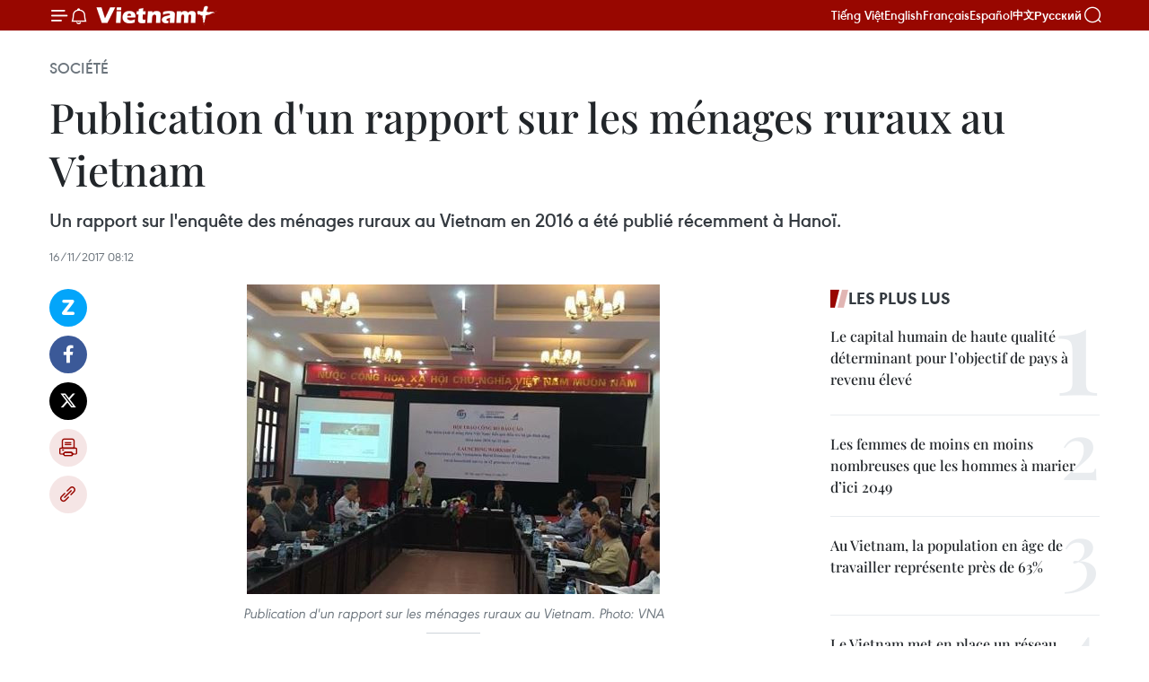

--- FILE ---
content_type: text/html;charset=utf-8
request_url: https://fr.vietnamplus.vn/publication-dun-rapport-sur-les-menages-ruraux-au-vietnam-post95636.vnp
body_size: 23087
content:
<!DOCTYPE html> <html lang="fr" class="fr"> <head> <title>Publication d'un rapport sur les ménages ruraux au Vietnam | Vietnam+ (VietnamPlus)</title> <meta name="description" content="Un rapport sur l&#39;enquête des ménages ruraux au Vietnam en 2016 a été publié récemment à Hanoï."/> <meta name="keywords" content="ménages ruraux, publication, enquête, 12 provinces"/> <meta name="news_keywords" content="ménages ruraux, publication, enquête, 12 provinces"/> <meta http-equiv="Content-Type" content="text/html; charset=utf-8" /> <meta http-equiv="X-UA-Compatible" content="IE=edge"/> <meta http-equiv="refresh" content="1800" /> <meta name="revisit-after" content="1 days" /> <meta name="viewport" content="width=device-width, initial-scale=1"> <meta http-equiv="content-language" content="vi" /> <meta name="format-detection" content="telephone=no"/> <meta name="format-detection" content="address=no"/> <meta name="apple-mobile-web-app-capable" content="yes"> <meta name="apple-mobile-web-app-status-bar-style" content="black"> <meta name="apple-mobile-web-app-title" content="Vietnam+ (VietnamPlus)"/> <meta name="referrer" content="no-referrer-when-downgrade"/> <link rel="shortcut icon" href="https://media.vietnamplus.vn/assets/web/styles/img/favicon.ico" type="image/x-icon" /> <link rel="preconnect" href="https://media.vietnamplus.vn"/> <link rel="dns-prefetch" href="https://media.vietnamplus.vn"/> <link rel="preconnect" href="//www.google-analytics.com" /> <link rel="preconnect" href="//www.googletagmanager.com" /> <link rel="preconnect" href="//stc.za.zaloapp.com" /> <link rel="preconnect" href="//fonts.googleapis.com" /> <link rel="preconnect" href="//pagead2.googlesyndication.com"/> <link rel="preconnect" href="//tpc.googlesyndication.com"/> <link rel="preconnect" href="//securepubads.g.doubleclick.net"/> <link rel="preconnect" href="//accounts.google.com"/> <link rel="preconnect" href="//adservice.google.com"/> <link rel="preconnect" href="//adservice.google.com.vn"/> <link rel="preconnect" href="//www.googletagservices.com"/> <link rel="preconnect" href="//partner.googleadservices.com"/> <link rel="preconnect" href="//tpc.googlesyndication.com"/> <link rel="preconnect" href="//za.zdn.vn"/> <link rel="preconnect" href="//sp.zalo.me"/> <link rel="preconnect" href="//connect.facebook.net"/> <link rel="preconnect" href="//www.facebook.com"/> <link rel="dns-prefetch" href="//www.google-analytics.com" /> <link rel="dns-prefetch" href="//www.googletagmanager.com" /> <link rel="dns-prefetch" href="//stc.za.zaloapp.com" /> <link rel="dns-prefetch" href="//fonts.googleapis.com" /> <link rel="dns-prefetch" href="//pagead2.googlesyndication.com"/> <link rel="dns-prefetch" href="//tpc.googlesyndication.com"/> <link rel="dns-prefetch" href="//securepubads.g.doubleclick.net"/> <link rel="dns-prefetch" href="//accounts.google.com"/> <link rel="dns-prefetch" href="//adservice.google.com"/> <link rel="dns-prefetch" href="//adservice.google.com.vn"/> <link rel="dns-prefetch" href="//www.googletagservices.com"/> <link rel="dns-prefetch" href="//partner.googleadservices.com"/> <link rel="dns-prefetch" href="//tpc.googlesyndication.com"/> <link rel="dns-prefetch" href="//za.zdn.vn"/> <link rel="dns-prefetch" href="//sp.zalo.me"/> <link rel="dns-prefetch" href="//connect.facebook.net"/> <link rel="dns-prefetch" href="//www.facebook.com"/> <link rel="dns-prefetch" href="//graph.facebook.com"/> <link rel="dns-prefetch" href="//static.xx.fbcdn.net"/> <link rel="dns-prefetch" href="//staticxx.facebook.com"/> <script> var cmsConfig = { domainDesktop: 'https://fr.vietnamplus.vn', domainMobile: 'https://fr.vietnamplus.vn', domainApi: 'https://fr-api.vietnamplus.vn', domainStatic: 'https://media.vietnamplus.vn', domainLog: 'https://fr-log.vietnamplus.vn', googleAnalytics: 'G\-XG2Q9PW0XH', siteId: 0, pageType: 1, objectId: 95636, adsZone: 372, allowAds: true, adsLazy: true, antiAdblock: true, }; if (window.location.protocol !== 'https:' && window.location.hostname.indexOf('vietnamplus.vn') !== -1) { window.location = 'https://' + window.location.hostname + window.location.pathname + window.location.hash; } var USER_AGENT=window.navigator&&(window.navigator.userAgent||window.navigator.vendor)||window.opera||"",IS_MOBILE=/Android|webOS|iPhone|iPod|BlackBerry|Windows Phone|IEMobile|Mobile Safari|Opera Mini/i.test(USER_AGENT),IS_REDIRECT=!1;function setCookie(e,o,i){var n=new Date,i=(n.setTime(n.getTime()+24*i*60*60*1e3),"expires="+n.toUTCString());document.cookie=e+"="+o+"; "+i+";path=/;"}function getCookie(e){var o=document.cookie.indexOf(e+"="),i=o+e.length+1;return!o&&e!==document.cookie.substring(0,e.length)||-1===o?null:(-1===(e=document.cookie.indexOf(";",i))&&(e=document.cookie.length),unescape(document.cookie.substring(i,e)))}IS_MOBILE&&getCookie("isDesktop")&&(setCookie("isDesktop",1,-1),window.location=window.location.pathname.replace(".amp", ".vnp")+window.location.search,IS_REDIRECT=!0); </script> <script> if(USER_AGENT && USER_AGENT.indexOf("facebot") <= 0 && USER_AGENT.indexOf("facebookexternalhit") <= 0) { var query = ''; var hash = ''; if (window.location.search) query = window.location.search; if (window.location.hash) hash = window.location.hash; var canonicalUrl = 'https://fr.vietnamplus.vn/publication-dun-rapport-sur-les-menages-ruraux-au-vietnam-post95636.vnp' + query + hash ; var curUrl = decodeURIComponent(window.location.href); if(!location.port && canonicalUrl.startsWith("http") && curUrl != canonicalUrl){ window.location.replace(canonicalUrl); } } </script> <meta property="fb:pages" content="120834779440" /> <meta property="fb:app_id" content="1960985707489919" /> <meta name="author" content="Vietnam+ (VietnamPlus)" /> <meta name="copyright" content="Copyright © 2026 by Vietnam+ (VietnamPlus)" /> <meta name="RATING" content="GENERAL" /> <meta name="GENERATOR" content="Vietnam+ (VietnamPlus)" /> <meta content="Vietnam+ (VietnamPlus)" itemprop="sourceOrganization" name="source"/> <meta content="news" itemprop="genre" name="medium"/> <meta name="robots" content="noarchive, max-image-preview:large, index, follow" /> <meta name="GOOGLEBOT" content="noarchive, max-image-preview:large, index, follow" /> <link rel="canonical" href="https://fr.vietnamplus.vn/publication-dun-rapport-sur-les-menages-ruraux-au-vietnam-post95636.vnp" /> <meta property="og:site_name" content="Vietnam+ (VietnamPlus)"/> <meta property="og:rich_attachment" content="true"/> <meta property="og:type" content="article"/> <meta property="og:url" content="https://fr.vietnamplus.vn/publication-dun-rapport-sur-les-menages-ruraux-au-vietnam-post95636.vnp"/> <meta property="og:image" content="https://mediafr.vietnamplus.vn/images/f7bdd265dc3b1373bc7e1f8305ab7b24f8902325715ca735e2bb0c990a186f87a4b5e0aa0a301fda0bd7ff4263582ca7c4ab80a0d3954d9164673a988a4ead19/rapport.jpg.webp"/> <meta property="og:image:width" content="1200"/> <meta property="og:image:height" content="630"/> <meta property="og:title" content="Publication d&#39;un rapport sur les ménages ruraux au Vietnam"/> <meta property="og:description" content="Un rapport sur l&#39;enquête des ménages ruraux au Vietnam en 2016 a été publié récemment à Hanoï."/> <meta name="twitter:card" value="summary"/> <meta name="twitter:url" content="https://fr.vietnamplus.vn/publication-dun-rapport-sur-les-menages-ruraux-au-vietnam-post95636.vnp"/> <meta name="twitter:title" content="Publication d&#39;un rapport sur les ménages ruraux au Vietnam"/> <meta name="twitter:description" content="Un rapport sur l&#39;enquête des ménages ruraux au Vietnam en 2016 a été publié récemment à Hanoï."/> <meta name="twitter:image" content="https://mediafr.vietnamplus.vn/images/f7bdd265dc3b1373bc7e1f8305ab7b24f8902325715ca735e2bb0c990a186f87a4b5e0aa0a301fda0bd7ff4263582ca7c4ab80a0d3954d9164673a988a4ead19/rapport.jpg.webp"/> <meta name="twitter:site" content="@Vietnam+ (VietnamPlus)"/> <meta name="twitter:creator" content="@Vietnam+ (VietnamPlus)"/> <meta property="article:publisher" content="https://www.facebook.com/VietnamPlus" /> <meta property="article:tag" content="ménages ruraux, publication, enquête, 12 provinces"/> <meta property="article:section" content="Société" /> <meta property="article:published_time" content="2017-11-16T15:12:56+0700"/> <meta property="article:modified_time" content="2017-11-16T15:12:56+0700"/> <script type="application/ld+json"> { "@context": "http://schema.org", "@type": "Organization", "name": "Vietnam+ (VietnamPlus)", "url": "https://fr.vietnamplus.vn", "logo": "https://media.vietnamplus.vn/assets/web/styles/img/logo.png", "foundingDate": "2008", "founders": [ { "@type": "Person", "name": "Thông tấn xã Việt Nam (TTXVN)" } ], "address": [ { "@type": "PostalAddress", "streetAddress": "Số 05 Lý Thường Kiệt - Hà Nội - Việt Nam", "addressLocality": "Hà Nội City", "addressRegion": "Northeast", "postalCode": "100000", "addressCountry": "VNM" } ], "contactPoint": [ { "@type": "ContactPoint", "telephone": "+84-243-941-1349", "contactType": "customer service" }, { "@type": "ContactPoint", "telephone": "+84-243-941-1348", "contactType": "customer service" } ], "sameAs": [ "https://www.facebook.com/VietnamPlus", "https://www.tiktok.com/@vietnamplus", "https://twitter.com/vietnamplus", "https://www.youtube.com/c/BaoVietnamPlus" ] } </script> <script type="application/ld+json"> { "@context" : "https://schema.org", "@type" : "WebSite", "name": "Vietnam+ (VietnamPlus)", "url": "https://fr.vietnamplus.vn", "alternateName" : "Báo điện tử VIETNAMPLUS, Cơ quan của Thông tấn xã Việt Nam (TTXVN)", "potentialAction": { "@type": "SearchAction", "target": { "@type": "EntryPoint", "urlTemplate": "https://fr.vietnamplus.vn/search/?q={search_term_string}" }, "query-input": "required name=search_term_string" } } </script> <script type="application/ld+json"> { "@context":"http://schema.org", "@type":"BreadcrumbList", "itemListElement":[ { "@type":"ListItem", "position":1, "item":{ "@id":"https://fr.vietnamplus.vn/societe/", "name":"Société" } } ] } </script> <script type="application/ld+json"> { "@context": "http://schema.org", "@type": "NewsArticle", "mainEntityOfPage":{ "@type":"WebPage", "@id":"https://fr.vietnamplus.vn/publication-dun-rapport-sur-les-menages-ruraux-au-vietnam-post95636.vnp" }, "headline": "Publication d'un rapport sur les ménages ruraux au Vietnam", "description": "Un rapport sur l'enquête des ménages ruraux au Vietnam en 2016 a été publié récemment à Hanoï.", "image": { "@type": "ImageObject", "url": "https://mediafr.vietnamplus.vn/images/f7bdd265dc3b1373bc7e1f8305ab7b24f8902325715ca735e2bb0c990a186f87a4b5e0aa0a301fda0bd7ff4263582ca7c4ab80a0d3954d9164673a988a4ead19/rapport.jpg.webp", "width" : 1200, "height" : 675 }, "datePublished": "2017-11-16T15:12:56+0700", "dateModified": "2017-11-16T15:12:56+0700", "author": { "@type": "Person", "name": "" }, "publisher": { "@type": "Organization", "name": "Vietnam+ (VietnamPlus)", "logo": { "@type": "ImageObject", "url": "https://media.vietnamplus.vn/assets/web/styles/img/logo.png" } } } </script> <link rel="preload" href="https://media.vietnamplus.vn/assets/web/styles/css/main.min-1.0.14.css" as="style"> <link rel="preload" href="https://media.vietnamplus.vn/assets/web/js/main.min-1.0.33.js" as="script"> <link rel="preload" href="https://media.vietnamplus.vn/assets/web/js/detail.min-1.0.15.js" as="script"> <link rel="preload" href="https://common.mcms.one/assets/styles/css/vietnamplus-1.0.0.css" as="style"> <link rel="stylesheet" href="https://common.mcms.one/assets/styles/css/vietnamplus-1.0.0.css"> <link id="cms-style" rel="stylesheet" href="https://media.vietnamplus.vn/assets/web/styles/css/main.min-1.0.14.css"> <script type="text/javascript"> var _metaOgUrl = 'https://fr.vietnamplus.vn/publication-dun-rapport-sur-les-menages-ruraux-au-vietnam-post95636.vnp'; var page_title = document.title; var tracked_url = window.location.pathname + window.location.search + window.location.hash; var cate_path = 'societe'; if (cate_path.length > 0) { tracked_url = "/" + cate_path + tracked_url; } </script> <script async="" src="https://www.googletagmanager.com/gtag/js?id=G-XG2Q9PW0XH"></script> <script> window.dataLayer = window.dataLayer || []; function gtag(){dataLayer.push(arguments);} gtag('js', new Date()); gtag('config', 'G-XG2Q9PW0XH', {page_path: tracked_url}); </script> <script>window.dataLayer = window.dataLayer || [];dataLayer.push({'pageCategory': '/societe'});</script> <script> window.dataLayer = window.dataLayer || []; dataLayer.push({ 'event': 'Pageview', 'articleId': '95636', 'articleTitle': 'Publication d'un rapport sur les ménages ruraux au Vietnam', 'articleCategory': 'Société', 'articleAlowAds': true, 'articleType': 'detail', 'articleTags': 'ménages ruraux, publication, enquête, 12 provinces', 'articlePublishDate': '2017-11-16T15:12:56+0700', 'articleThumbnail': 'https://mediafr.vietnamplus.vn/images/f7bdd265dc3b1373bc7e1f8305ab7b24f8902325715ca735e2bb0c990a186f87a4b5e0aa0a301fda0bd7ff4263582ca7c4ab80a0d3954d9164673a988a4ead19/rapport.jpg.webp', 'articleShortUrl': 'https://fr.vietnamplus.vn/publication-dun-rapport-sur-les-menages-ruraux-au-vietnam-post95636.vnp', 'articleFullUrl': 'https://fr.vietnamplus.vn/publication-dun-rapport-sur-les-menages-ruraux-au-vietnam-post95636.vnp', }); </script> <script type='text/javascript'> gtag('event', 'article_page',{ 'articleId': '95636', 'articleTitle': 'Publication d'un rapport sur les ménages ruraux au Vietnam', 'articleCategory': 'Société', 'articleAlowAds': true, 'articleType': 'detail', 'articleTags': 'ménages ruraux, publication, enquête, 12 provinces', 'articlePublishDate': '2017-11-16T15:12:56+0700', 'articleThumbnail': 'https://mediafr.vietnamplus.vn/images/f7bdd265dc3b1373bc7e1f8305ab7b24f8902325715ca735e2bb0c990a186f87a4b5e0aa0a301fda0bd7ff4263582ca7c4ab80a0d3954d9164673a988a4ead19/rapport.jpg.webp', 'articleShortUrl': 'https://fr.vietnamplus.vn/publication-dun-rapport-sur-les-menages-ruraux-au-vietnam-post95636.vnp', 'articleFullUrl': 'https://fr.vietnamplus.vn/publication-dun-rapport-sur-les-menages-ruraux-au-vietnam-post95636.vnp', }); </script> <script>(function(w,d,s,l,i){w[l]=w[l]||[];w[l].push({'gtm.start': new Date().getTime(),event:'gtm.js'});var f=d.getElementsByTagName(s)[0], j=d.createElement(s),dl=l!='dataLayer'?'&l='+l:'';j.async=true;j.src= 'https://www.googletagmanager.com/gtm.js?id='+i+dl;f.parentNode.insertBefore(j,f); })(window,document,'script','dataLayer','GTM-5WM58F3N');</script> <script type="text/javascript"> !function(){"use strict";function e(e){var t=!(arguments.length>1&&void 0!==arguments[1])||arguments[1],c=document.createElement("script");c.src=e,t?c.type="module":(c.async=!0,c.type="text/javascript",c.setAttribute("nomodule",""));var n=document.getElementsByTagName("script")[0];n.parentNode.insertBefore(c,n)}!function(t,c){!function(t,c,n){var a,o,r;n.accountId=c,null!==(a=t.marfeel)&&void 0!==a||(t.marfeel={}),null!==(o=(r=t.marfeel).cmd)&&void 0!==o||(r.cmd=[]),t.marfeel.config=n;var i="https://sdk.mrf.io/statics";e("".concat(i,"/marfeel-sdk.js?id=").concat(c),!0),e("".concat(i,"/marfeel-sdk.es5.js?id=").concat(c),!1)}(t,c,arguments.length>2&&void 0!==arguments[2]?arguments[2]:{})}(window,2272,{} )}(); </script> <script async src="https://sp.zalo.me/plugins/sdk.js"></script> </head> <body class="detail-page"> <div id="sdaWeb_SdaMasthead" class="rennab rennab-top" data-platform="1" data-position="Web_SdaMasthead"> </div> <header class=" site-header"> <div class="sticky"> <div class="container"> <i class="ic-menu"></i> <i class="ic-bell"></i> <div id="header-news" class="pick-news hidden" data-source="header-latest-news"></div> <a class="small-logo" href="/" title="Vietnam+ (VietnamPlus)">Vietnam+ (VietnamPlus)</a> <ul class="menu"> <li> <a href="https://www.vietnamplus.vn" title="Tiếng Việt" target="_blank">Tiếng Việt</a> </li> <li> <a href="https://en.vietnamplus.vn" title="English" target="_blank" rel="nofollow">English</a> </li> <li> <a href="https://fr.vietnamplus.vn" title="Français" target="_blank" rel="nofollow">Français</a> </li> <li> <a href="https://es.vietnamplus.vn" title="Español" target="_blank" rel="nofollow">Español</a> </li> <li> <a href="https://zh.vietnamplus.vn" title="中文" target="_blank" rel="nofollow">中文</a> </li> <li> <a href="https://ru.vietnamplus.vn" title="Русский" target="_blank" rel="nofollow">Русский</a> </li> </ul> <div class="search-wrapper"> <i class="ic-search"></i> <input type="text" class="search txtsearch" placeholder="Mot clé"> </div> </div> </div> </header> <div class="site-body"> <div id="sdaWeb_SdaBackground" class="rennab " data-platform="1" data-position="Web_SdaBackground"> </div> <div class="container"> <div class="breadcrumb breadcrumb-detail"> <h2 class="main"> <a href="https://fr.vietnamplus.vn/societe/" title="Société" class="active">Société</a> </h2> </div> <div id="sdaWeb_SdaTop" class="rennab " data-platform="1" data-position="Web_SdaTop"> </div> <div class="article"> <h1 class="article__title cms-title "> Publication d'un rapport sur les ménages ruraux au Vietnam </h1> <div class="article__sapo cms-desc"> Un rapport sur l'enquête des ménages ruraux au Vietnam en 2016 a été publié récemment à Hanoï. </div> <div id="sdaWeb_SdaArticleAfterSapo" class="rennab " data-platform="1" data-position="Web_SdaArticleAfterSapo"> </div> <div class="article__meta"> <time class="time" datetime="2017-11-16T15:12:56+0700" data-time="1510819976" data-friendly="false">jeudi 16 novembre 2017 15:12</time> <meta class="cms-date" itemprop="datePublished" content="2017-11-16T15:12:56+0700"> </div> <div class="col"> <div class="main-col content-col"> <div class="article__body zce-content-body cms-body" itemprop="articleBody"> <div class="social-pin sticky article__social"> <a href="javascript:void(0);" class="zl zalo-share-button" title="Zalo" data-href="https://fr.vietnamplus.vn/publication-dun-rapport-sur-les-menages-ruraux-au-vietnam-post95636.vnp" data-oaid="4486284411240520426" data-layout="1" data-color="blue" data-customize="true">Zalo</a> <a href="javascript:void(0);" class="item fb" data-href="https://fr.vietnamplus.vn/publication-dun-rapport-sur-les-menages-ruraux-au-vietnam-post95636.vnp" data-rel="facebook" title="Facebook">Facebook</a> <a href="javascript:void(0);" class="item tw" data-href="https://fr.vietnamplus.vn/publication-dun-rapport-sur-les-menages-ruraux-au-vietnam-post95636.vnp" data-rel="twitter" title="Twitter">Twitter</a> <a href="javascript:void(0);" class="bookmark sendbookmark hidden" onclick="ME.sendBookmark(this, 95636);" data-id="95636" title="marque-pages">marque-pages</a> <a href="javascript:void(0);" class="print sendprint" title="Print" data-href="/print-95636.html">Impression</a> <a href="javascript:void(0);" class="item link" data-href="https://fr.vietnamplus.vn/publication-dun-rapport-sur-les-menages-ruraux-au-vietnam-post95636.vnp" data-rel="copy" title="Copy link">Copy link</a> </div> <div class="article-photo"> <a href="/Uploaded_FR/HD1/2017_11_07/rapport.jpg" rel="nofollow" target="_blank"><img alt="Publication d'un rapport sur les ménages ruraux au Vietnam ảnh 1" src="[data-uri]" class="lazyload cms-photo" data-large-src="https://mediafr.vietnamplus.vn/images/33e0b6e9e64bc3c1817db4b0200c0d1edbb7b67b263ee3d5b010dbf430fe5b54c143ef36d5581aad4d4a3b0e1114de4a/rapport.jpg" data-src="https://mediafr.vietnamplus.vn/images/68f2576c032ecf9e9a26d2c81c3814171b8753f65c16639f5ab7465517a5673d39562794904cb9251ee38ae2bba1e424/rapport.jpg" title="Publication d'un rapport sur les ménages ruraux au Vietnam ảnh 1"></a><span>Publication d'un rapport sur les ménages ruraux au Vietnam. Photo: VNA<br></span>
</div>
<p>Hanoï (VNA) -&nbsp;L'Institut central pour la gestion économique (CIEM), l'Institut mondial de recherche sur les aspects économiques du développement de l'Université des Nations Unies (UNU-WIDER) et l'Institut de recherche sur le travail et les affaires sociales (ILSSA) ont publié récemment à Hanoï le rapport intitulé "Caractéristiques de l'économie rurale au Vietnam : résultats de l'enquête sur les ménages ruraux au Vietnam en 2016 dans 12 provinces".</p>
<p>Cette enquête a été menée en 2016 auprès d'un échantillon de 2.669 ménages dans 12 provinces, y compris Lao Cai, Phu Tho, Lai Chau, Dien Bien, Nghe An, Quang Nam, Khanh Hoa, Dak Lak, Lam Dong et Long An.</p>
<div class="sda_middle"> <div id="sdaWeb_SdaArticleMiddle" class="rennab fyi" data-platform="1" data-position="Web_SdaArticleMiddle"> </div>
</div>
<p>"Les résultats de l'enquête sur la pauvreté et le bien-être montrent que le taux de pauvreté a augmenté en raison du changement de la classification", a déclaré le professeur Finn Tarp, directeur dl'UNU-WIDER. Les résultats de l'éducation et de la santé entre les régions sont très différents. De plus, l'écart entre les groupes ethniques persiste.</p>
<p>Concernant l'accès au crédit, le rapport montre que l'accès au crédit formel est un outil important pour la réduction de la pauvreté. Cependant, les ménages les plus pauvres et les plus vulnérables ont du mal à accéder au crédit.​ Selon l'enquête, plus de 28% des ménages détiennent au moins un prêt, tandis que plus de 71% n'en ont souscrit aucun.</p>
<div class="sda_middle"> <div id="sdaWeb_SdaArticleMiddle1" class="rennab fyi" data-platform="1" data-position="Web_SdaArticleMiddle1"> </div>
</div>
<p>Le rapport montre également que les ménages dans les provinces montagneuses septentrionales telles que Lao Cai, Dien Bien, Lai Chau, sont encore en retard ​concernant certains indicateurs de bien-être social. La croissance économique durable lors de ces dernières décennies a contribué à améliorer le niveau de vie des Vietnamiens. Plusieurs ménages pauvres ont reçu le soutien du gouvernement pour les aider à sortir de la pauvreté.</p>
<p>Le professeur Finn Tarp a indiqué que les décideurs politiques du Vietnam doivent s'intéresser​ davantage à réduire l'écart en matière de niveau de vie entre les groupes ethniques. -VNA</p>
<p>​</p> <div id="sdaWeb_SdaArticleAfterBody" class="rennab " data-platform="1" data-position="Web_SdaArticleAfterBody"> </div> </div> <div class="article__tag"> <a class="active" href="https://fr.vietnamplus.vn/tag.vnp?q=ménages ruraux" title="ménages ruraux">#ménages ruraux</a> <a class="active" href="https://fr.vietnamplus.vn/tag.vnp?q=publication" title="publication">#publication</a> <a class="" href="https://fr.vietnamplus.vn/tag/enquete-tag22828.vnp" title="enquête">#enquête</a> <a class="" href="https://fr.vietnamplus.vn/tag.vnp?q=12 provinces" title="12 provinces">#12 provinces</a> </div> <div id="sdaWeb_SdaArticleAfterTag" class="rennab " data-platform="1" data-position="Web_SdaArticleAfterTag"> </div> <div class="wrap-social"> <div class="social-pin article__social"> <a href="javascript:void(0);" class="zl zalo-share-button" title="Zalo" data-href="https://fr.vietnamplus.vn/publication-dun-rapport-sur-les-menages-ruraux-au-vietnam-post95636.vnp" data-oaid="4486284411240520426" data-layout="1" data-color="blue" data-customize="true">Zalo</a> <a href="javascript:void(0);" class="item fb" data-href="https://fr.vietnamplus.vn/publication-dun-rapport-sur-les-menages-ruraux-au-vietnam-post95636.vnp" data-rel="facebook" title="Facebook">Facebook</a> <a href="javascript:void(0);" class="item tw" data-href="https://fr.vietnamplus.vn/publication-dun-rapport-sur-les-menages-ruraux-au-vietnam-post95636.vnp" data-rel="twitter" title="Twitter">Twitter</a> <a href="javascript:void(0);" class="bookmark sendbookmark hidden" onclick="ME.sendBookmark(this, 95636);" data-id="95636" title="marque-pages">marque-pages</a> <a href="javascript:void(0);" class="print sendprint" title="Print" data-href="/print-95636.html">Impression</a> <a href="javascript:void(0);" class="item link" data-href="https://fr.vietnamplus.vn/publication-dun-rapport-sur-les-menages-ruraux-au-vietnam-post95636.vnp" data-rel="copy" title="Copy link">Copy link</a> </div> <a href="https://news.google.com/publications/CAAqBwgKMN-18wowlLWFAw?hl=vi&gl=VN&ceid=VN%3Avi" class="google-news" target="_blank" title="Google News">Suivez VietnamPlus</a> </div> <div id="sdaWeb_SdaArticleAfterBody1" class="rennab " data-platform="1" data-position="Web_SdaArticleAfterBody1"> </div> <div id="sdaWeb_SdaArticleAfterBody2" class="rennab " data-platform="1" data-position="Web_SdaArticleAfterBody2"> </div> <div class="timeline secondary"> <h3 class="box-heading"> <a href="https://fr.vietnamplus.vn/societe/" title="Société" class="title"> Voir plus </a> </h3> <div class="box-content content-list" data-source="recommendation-372"> <article class="story" data-id="257649"> <figure class="story__thumb"> <a class="cms-link" href="https://fr.vietnamplus.vn/le-capital-humain-de-haute-qualite-determinant-pour-lobjectif-de-pays-a-revenu-eleve-post257649.vnp" title="Le capital humain de haute qualité déterminant pour l’objectif de pays à revenu élevé"> <img class="lazyload" src="[data-uri]" data-src="https://mediafr.vietnamplus.vn/images/44f872b41ffffe837e595148a04b980723b3aa726b636afc3a8ea1ef67a72847e3fcf780fc4b6c8b7274295e92f757a6/usth.jpg.webp" data-srcset="https://mediafr.vietnamplus.vn/images/44f872b41ffffe837e595148a04b980723b3aa726b636afc3a8ea1ef67a72847e3fcf780fc4b6c8b7274295e92f757a6/usth.jpg.webp 1x, https://mediafr.vietnamplus.vn/images/5d0deb09e2c673469c8d47bdf1f528e423b3aa726b636afc3a8ea1ef67a72847e3fcf780fc4b6c8b7274295e92f757a6/usth.jpg.webp 2x" alt="Des étudiants de l&#39;Université des sciences et technologies de Hanoi (USTH) en stage chez la compagnie d’ingénierie de Vietnam Airlines (VAECO). Photo : VNA"> <noscript><img src="https://mediafr.vietnamplus.vn/images/44f872b41ffffe837e595148a04b980723b3aa726b636afc3a8ea1ef67a72847e3fcf780fc4b6c8b7274295e92f757a6/usth.jpg.webp" srcset="https://mediafr.vietnamplus.vn/images/44f872b41ffffe837e595148a04b980723b3aa726b636afc3a8ea1ef67a72847e3fcf780fc4b6c8b7274295e92f757a6/usth.jpg.webp 1x, https://mediafr.vietnamplus.vn/images/5d0deb09e2c673469c8d47bdf1f528e423b3aa726b636afc3a8ea1ef67a72847e3fcf780fc4b6c8b7274295e92f757a6/usth.jpg.webp 2x" alt="Des étudiants de l&#39;Université des sciences et technologies de Hanoi (USTH) en stage chez la compagnie d’ingénierie de Vietnam Airlines (VAECO). Photo : VNA" class="image-fallback"></noscript> </a> </figure> <h2 class="story__heading" data-tracking="257649"> <a class=" cms-link" href="https://fr.vietnamplus.vn/le-capital-humain-de-haute-qualite-determinant-pour-lobjectif-de-pays-a-revenu-eleve-post257649.vnp" title="Le capital humain de haute qualité déterminant pour l’objectif de pays à revenu élevé"> Le capital humain de haute qualité déterminant pour l’objectif de pays à revenu élevé </a> </h2> <time class="time" datetime="2026-01-19T14:15:00+0700" data-time="1768806900"> 19/01/2026 14:15 </time> <div class="story__summary story__shorten"> <p>Le projet de rapport politique du 13e Comité central du Parti au 14e Congrès national du Parti fixe comme objectif la mise en place d’un système éducatif national moderne, conforme aux normes régionales et internationales. L’un des principaux axes de ce rapport est la formation de ressources humaines hautement qualifiées, répondant aux standards internationaux, afin de satisfaire les besoins de développement des industries et technologies stratégiques.</p> </div> </article> <article class="story" data-id="257638"> <figure class="story__thumb"> <a class="cms-link" href="https://fr.vietnamplus.vn/ho-chi-minh-ville-accelere-linvestissement-dans-les-infrastructures-de-transport-en-2026-post257638.vnp" title="Hô Chi Minh-Ville accélère l’investissement dans les infrastructures de transport en 2026"> <img class="lazyload" src="[data-uri]" data-src="https://mediafr.vietnamplus.vn/images/99744cc23496dda1191ab041b5e718397420f99fb5bae156547418869f27c6829411aaeac71fe126053509968a62b2ac/1-3707.jpg.webp" data-srcset="https://mediafr.vietnamplus.vn/images/99744cc23496dda1191ab041b5e718397420f99fb5bae156547418869f27c6829411aaeac71fe126053509968a62b2ac/1-3707.jpg.webp 1x, https://mediafr.vietnamplus.vn/images/b45f905f8a1d998e7735114b0aa991f07420f99fb5bae156547418869f27c6829411aaeac71fe126053509968a62b2ac/1-3707.jpg.webp 2x" alt="Les délégués à la cérémonie de pose de la première pierre du projet du Complexe national des sports de Rach Chiec. Photo : VNA"> <noscript><img src="https://mediafr.vietnamplus.vn/images/99744cc23496dda1191ab041b5e718397420f99fb5bae156547418869f27c6829411aaeac71fe126053509968a62b2ac/1-3707.jpg.webp" srcset="https://mediafr.vietnamplus.vn/images/99744cc23496dda1191ab041b5e718397420f99fb5bae156547418869f27c6829411aaeac71fe126053509968a62b2ac/1-3707.jpg.webp 1x, https://mediafr.vietnamplus.vn/images/b45f905f8a1d998e7735114b0aa991f07420f99fb5bae156547418869f27c6829411aaeac71fe126053509968a62b2ac/1-3707.jpg.webp 2x" alt="Les délégués à la cérémonie de pose de la première pierre du projet du Complexe national des sports de Rach Chiec. Photo : VNA" class="image-fallback"></noscript> </a> </figure> <h2 class="story__heading" data-tracking="257638"> <a class=" cms-link" href="https://fr.vietnamplus.vn/ho-chi-minh-ville-accelere-linvestissement-dans-les-infrastructures-de-transport-en-2026-post257638.vnp" title="Hô Chi Minh-Ville accélère l’investissement dans les infrastructures de transport en 2026"> Hô Chi Minh-Ville accélère l’investissement dans les infrastructures de transport en 2026 </a> </h2> <time class="time" datetime="2026-01-19T10:44:24+0700" data-time="1768794264"> 19/01/2026 10:44 </time> <div class="story__summary story__shorten"> <p>Hô Chi Minh-Ville s’apprête à lancer 14 projets majeurs d’infrastructures de transport en 2026 afin de renforcer la connectivité régionale et soutenir une croissance durable.</p> </div> </article> <article class="story" data-id="257603"> <figure class="story__thumb"> <a class="cms-link" href="https://fr.vietnamplus.vn/la-flottille-129-apporte-la-chaleur-du-tet-aux-soldats-et-habitants-de-truong-sa-post257603.vnp" title="La Flottille 129 apporte la chaleur du Têt aux soldats et habitants de Truong Sa"> <img class="lazyload" src="[data-uri]" data-src="https://mediafr.vietnamplus.vn/images/[base64]/vna-potal-tpho-chi-minh-chuyen-tau-xuan-mang-qua-tet-den-dac-khu-truong-sa-8534918.jpg.webp" data-srcset="https://mediafr.vietnamplus.vn/images/[base64]/vna-potal-tpho-chi-minh-chuyen-tau-xuan-mang-qua-tet-den-dac-khu-truong-sa-8534918.jpg.webp 1x, https://mediafr.vietnamplus.vn/images/[base64]/vna-potal-tpho-chi-minh-chuyen-tau-xuan-mang-qua-tet-den-dac-khu-truong-sa-8534918.jpg.webp 2x" alt="La chaleur du Têt aux soldats et habitants de Truong Sa. Photo: VNA"> <noscript><img src="https://mediafr.vietnamplus.vn/images/[base64]/vna-potal-tpho-chi-minh-chuyen-tau-xuan-mang-qua-tet-den-dac-khu-truong-sa-8534918.jpg.webp" srcset="https://mediafr.vietnamplus.vn/images/[base64]/vna-potal-tpho-chi-minh-chuyen-tau-xuan-mang-qua-tet-den-dac-khu-truong-sa-8534918.jpg.webp 1x, https://mediafr.vietnamplus.vn/images/[base64]/vna-potal-tpho-chi-minh-chuyen-tau-xuan-mang-qua-tet-den-dac-khu-truong-sa-8534918.jpg.webp 2x" alt="La chaleur du Têt aux soldats et habitants de Truong Sa. Photo: VNA" class="image-fallback"></noscript> </a> </figure> <h2 class="story__heading" data-tracking="257603"> <a class=" cms-link" href="https://fr.vietnamplus.vn/la-flottille-129-apporte-la-chaleur-du-tet-aux-soldats-et-habitants-de-truong-sa-post257603.vnp" title="La Flottille 129 apporte la chaleur du Têt aux soldats et habitants de Truong Sa"> La Flottille 129 apporte la chaleur du Têt aux soldats et habitants de Truong Sa </a> </h2> <time class="time" datetime="2026-01-17T17:00:21+0700" data-time="1768644021"> 17/01/2026 17:00 </time> <div class="story__summary story__shorten"> <p data-qb-tmp-id="lt-741021" spellcheck="false" data-gramm="false">La Flottille 129 de la Marine populaire vietnamienne apporte la chaleur du Têt du Cheval aux soldats et habitants de la zone spéciale de Truong Sa.</p> </div> </article> <article class="story" data-id="257600"> <figure class="story__thumb"> <a class="cms-link" href="https://fr.vietnamplus.vn/education-et-mobilisation-des-masses-unir-la-volonte-du-parti-et-les-aspirations-du-peuple-post257600.vnp" title="Éducation et mobilisation des masses : unir la volonté du Parti et les aspirations du peuple"> <img class="lazyload" src="[data-uri]" data-src="https://mediafr.vietnamplus.vn/images/[base64]/vna-potal-dong-chi-trinh-van-quyet-cong-tac-tuyen-giao-va-dan-van-phai-thuc-su-di-truoc-mo-duong-8535227.jpg.webp" data-srcset="https://mediafr.vietnamplus.vn/images/[base64]/vna-potal-dong-chi-trinh-van-quyet-cong-tac-tuyen-giao-va-dan-van-phai-thuc-su-di-truoc-mo-duong-8535227.jpg.webp 1x, https://mediafr.vietnamplus.vn/images/[base64]/vna-potal-dong-chi-trinh-van-quyet-cong-tac-tuyen-giao-va-dan-van-phai-thuc-su-di-truoc-mo-duong-8535227.jpg.webp 2x" alt="Trinh Van Quyêt, secrétaire du Comité central du Parti et chef de la Commission centrale de l’éducation et de la mobilisation auprès des masses. Photo: VNA"> <noscript><img src="https://mediafr.vietnamplus.vn/images/[base64]/vna-potal-dong-chi-trinh-van-quyet-cong-tac-tuyen-giao-va-dan-van-phai-thuc-su-di-truoc-mo-duong-8535227.jpg.webp" srcset="https://mediafr.vietnamplus.vn/images/[base64]/vna-potal-dong-chi-trinh-van-quyet-cong-tac-tuyen-giao-va-dan-van-phai-thuc-su-di-truoc-mo-duong-8535227.jpg.webp 1x, https://mediafr.vietnamplus.vn/images/[base64]/vna-potal-dong-chi-trinh-van-quyet-cong-tac-tuyen-giao-va-dan-van-phai-thuc-su-di-truoc-mo-duong-8535227.jpg.webp 2x" alt="Trinh Van Quyêt, secrétaire du Comité central du Parti et chef de la Commission centrale de l’éducation et de la mobilisation auprès des masses. Photo: VNA" class="image-fallback"></noscript> </a> </figure> <h2 class="story__heading" data-tracking="257600"> <a class=" cms-link" href="https://fr.vietnamplus.vn/education-et-mobilisation-des-masses-unir-la-volonte-du-parti-et-les-aspirations-du-peuple-post257600.vnp" title="Éducation et mobilisation des masses : unir la volonté du Parti et les aspirations du peuple"> Éducation et mobilisation des masses : unir la volonté du Parti et les aspirations du peuple </a> </h2> <time class="time" datetime="2026-01-17T16:31:21+0700" data-time="1768642281"> 17/01/2026 16:31 </time> <div class="story__summary story__shorten"> <p data-qb-tmp-id="lt-308760" spellcheck="false" data-gramm="false">Dans un entretien accordé à la presse, Trinh Van Quyêt, secrétaire du Comité central du Parti et chef de la Commission centrale de l’éducation et de la mobilisation auprès des masses, a analysé les mutations profondes de ce secteur, réitérant l’impératif pour ces instances de « devancer les événements afin d’ouvrir la voie » aux grandes décisions stratégiques du pays.</p> </div> </article> <article class="story" data-id="257505"> <figure class="story__thumb"> <a class="cms-link" href="https://fr.vietnamplus.vn/hanoi-exercice-de-simulation-pour-lescorte-des-delegations-du-14e-congres-du-parti-post257505.vnp" title="Hanoï : exercice de simulation pour l&#39;escorte des délégations du 14e Congrès du Parti "> <img class="lazyload" src="[data-uri]" data-src="https://mediafr.vietnamplus.vn/images/[base64]/02-cong-an-ha-noi-dien-tap-phuong-an-dan-doan-xep-xe-phuc-vu-dai-hoi-xiv-cua-dang-8529012.jpg.webp" data-srcset="https://mediafr.vietnamplus.vn/images/[base64]/02-cong-an-ha-noi-dien-tap-phuong-an-dan-doan-xep-xe-phuc-vu-dai-hoi-xiv-cua-dang-8529012.jpg.webp 1x, https://mediafr.vietnamplus.vn/images/[base64]/02-cong-an-ha-noi-dien-tap-phuong-an-dan-doan-xep-xe-phuc-vu-dai-hoi-xiv-cua-dang-8529012.jpg.webp 2x" alt="Hanoï : exercice de simulation pour l&#39;escorte des délégations du 14e Congrès du Parti "> <noscript><img src="https://mediafr.vietnamplus.vn/images/[base64]/02-cong-an-ha-noi-dien-tap-phuong-an-dan-doan-xep-xe-phuc-vu-dai-hoi-xiv-cua-dang-8529012.jpg.webp" srcset="https://mediafr.vietnamplus.vn/images/[base64]/02-cong-an-ha-noi-dien-tap-phuong-an-dan-doan-xep-xe-phuc-vu-dai-hoi-xiv-cua-dang-8529012.jpg.webp 1x, https://mediafr.vietnamplus.vn/images/[base64]/02-cong-an-ha-noi-dien-tap-phuong-an-dan-doan-xep-xe-phuc-vu-dai-hoi-xiv-cua-dang-8529012.jpg.webp 2x" alt="Hanoï : exercice de simulation pour l&#39;escorte des délégations du 14e Congrès du Parti " class="image-fallback"></noscript> </a> </figure> <h2 class="story__heading" data-tracking="257505"> <a class=" cms-link" href="https://fr.vietnamplus.vn/hanoi-exercice-de-simulation-pour-lescorte-des-delegations-du-14e-congres-du-parti-post257505.vnp" title="Hanoï : exercice de simulation pour l&#39;escorte des délégations du 14e Congrès du Parti "> <i class="ic-photo"></i> Hanoï : exercice de simulation pour l'escorte des délégations du 14e Congrès du Parti </a> </h2> <time class="time" datetime="2026-01-17T09:00:00+0700" data-time="1768615200"> 17/01/2026 09:00 </time> <div class="story__summary story__shorten"> <p>La police municipale de Hanoï a organisé un exercice de répétition générale portant sur le dispositif d’escorte des délégations et l’organisation du stationnement des véhicules en prévision du XIVᵉ Congrès national du Parti. Déployées de manière synchrone et méthodique, ces mesures visent à garantir une sécurité absolue et une fluidité optimale de la circulation, tout en limitant au maximum les perturbations pour la vie quotidienne de la population locale.</p> </div> </article> <div id="sdaWeb_SdaNative1" class="rennab " data-platform="1" data-position="Web_SdaNative1"> </div> <article class="story" data-id="257569"> <figure class="story__thumb"> <a class="cms-link" href="https://fr.vietnamplus.vn/la-marine-transporte-des-cadeaux-du-tet-aux-plateformes-dk1-et-aux-navires-en-mission-post257569.vnp" title="La marine transporte des cadeaux du Têt aux plateformes DK1 et aux navires en mission"> <img class="lazyload" src="[data-uri]" data-src="https://mediafr.vietnamplus.vn/images/44f872b41ffffe837e595148a04b98074d304bf8a5682bb10911853abf122957bb61f03eb26f18328aead38095271c53835b2a35aa37fbf2ec7ee4bb159e461c/cadeaux-du-tet.jpg.webp" data-srcset="https://mediafr.vietnamplus.vn/images/44f872b41ffffe837e595148a04b98074d304bf8a5682bb10911853abf122957bb61f03eb26f18328aead38095271c53835b2a35aa37fbf2ec7ee4bb159e461c/cadeaux-du-tet.jpg.webp 1x, https://mediafr.vietnamplus.vn/images/5d0deb09e2c673469c8d47bdf1f528e44d304bf8a5682bb10911853abf122957bb61f03eb26f18328aead38095271c53835b2a35aa37fbf2ec7ee4bb159e461c/cadeaux-du-tet.jpg.webp 2x" alt="Les deux délégations quittant le port du Commandement de la région navale 2 à Hô Chi Minh-Ville, le 16 janvier. Photo : VNA"> <noscript><img src="https://mediafr.vietnamplus.vn/images/44f872b41ffffe837e595148a04b98074d304bf8a5682bb10911853abf122957bb61f03eb26f18328aead38095271c53835b2a35aa37fbf2ec7ee4bb159e461c/cadeaux-du-tet.jpg.webp" srcset="https://mediafr.vietnamplus.vn/images/44f872b41ffffe837e595148a04b98074d304bf8a5682bb10911853abf122957bb61f03eb26f18328aead38095271c53835b2a35aa37fbf2ec7ee4bb159e461c/cadeaux-du-tet.jpg.webp 1x, https://mediafr.vietnamplus.vn/images/5d0deb09e2c673469c8d47bdf1f528e44d304bf8a5682bb10911853abf122957bb61f03eb26f18328aead38095271c53835b2a35aa37fbf2ec7ee4bb159e461c/cadeaux-du-tet.jpg.webp 2x" alt="Les deux délégations quittant le port du Commandement de la région navale 2 à Hô Chi Minh-Ville, le 16 janvier. Photo : VNA" class="image-fallback"></noscript> </a> </figure> <h2 class="story__heading" data-tracking="257569"> <a class=" cms-link" href="https://fr.vietnamplus.vn/la-marine-transporte-des-cadeaux-du-tet-aux-plateformes-dk1-et-aux-navires-en-mission-post257569.vnp" title="La marine transporte des cadeaux du Têt aux plateformes DK1 et aux navires en mission"> La marine transporte des cadeaux du Têt aux plateformes DK1 et aux navires en mission </a> </h2> <time class="time" datetime="2026-01-16T16:45:00+0700" data-time="1768556700"> 16/01/2026 16:45 </time> <div class="story__summary story__shorten"> <p>Selon le plan prévu, les deux délégations rendront visite aux plateformes DK1, aux navires en service et aux unités, ainsi qu’à l’organisation du Parti de la zone spéciale de Côn Dao, afin de leur présenter leurs vœux du Têt, sur une période d’environ deux semaines.</p> </div> </article> <article class="story" data-id="257564"> <figure class="story__thumb"> <a class="cms-link" href="https://fr.vietnamplus.vn/vinfast-accompagne-la-standardisation-de-la-formation-des-ingenieurs-de-lautomobile-electrique-post257564.vnp" title="VinFast accompagne la standardisation de la formation des ingénieurs de l’automobile électrique"> <img class="lazyload" src="[data-uri]" data-src="https://mediafr.vietnamplus.vn/images/4a1eed2490c76558fc1c97e5df115ad2ec35f7503e7cd8cd006c2192430c7a6c2913be0cd96f45ba3064fd6fdab61b28/vinfast.jpg.webp" data-srcset="https://mediafr.vietnamplus.vn/images/4a1eed2490c76558fc1c97e5df115ad2ec35f7503e7cd8cd006c2192430c7a6c2913be0cd96f45ba3064fd6fdab61b28/vinfast.jpg.webp 1x, https://mediafr.vietnamplus.vn/images/34c41fdf4b6550b72895aef39c21803fec35f7503e7cd8cd006c2192430c7a6c2913be0cd96f45ba3064fd6fdab61b28/vinfast.jpg.webp 2x" alt="Les délégués à la cérémonie de signature de l&#39;accord de coopération. Photo: VNA"> <noscript><img src="https://mediafr.vietnamplus.vn/images/4a1eed2490c76558fc1c97e5df115ad2ec35f7503e7cd8cd006c2192430c7a6c2913be0cd96f45ba3064fd6fdab61b28/vinfast.jpg.webp" srcset="https://mediafr.vietnamplus.vn/images/4a1eed2490c76558fc1c97e5df115ad2ec35f7503e7cd8cd006c2192430c7a6c2913be0cd96f45ba3064fd6fdab61b28/vinfast.jpg.webp 1x, https://mediafr.vietnamplus.vn/images/34c41fdf4b6550b72895aef39c21803fec35f7503e7cd8cd006c2192430c7a6c2913be0cd96f45ba3064fd6fdab61b28/vinfast.jpg.webp 2x" alt="Les délégués à la cérémonie de signature de l&#39;accord de coopération. Photo: VNA" class="image-fallback"></noscript> </a> </figure> <h2 class="story__heading" data-tracking="257564"> <a class=" cms-link" href="https://fr.vietnamplus.vn/vinfast-accompagne-la-standardisation-de-la-formation-des-ingenieurs-de-lautomobile-electrique-post257564.vnp" title="VinFast accompagne la standardisation de la formation des ingénieurs de l’automobile électrique"> VinFast accompagne la standardisation de la formation des ingénieurs de l’automobile électrique </a> </h2> <time class="time" datetime="2026-01-16T16:16:11+0700" data-time="1768554971"> 16/01/2026 16:16 </time> <div class="story__summary story__shorten"> <p>Le constructeur automobile vietnamien VinFast a officiellement signé un accord de coopération avec 30 universités et écoles supérieures techniques à travers le pays&nbsp;afin de déployer un modèle de formation en alternance privilégiant l'apprentissage par la pratique.</p> </div> </article> <article class="story" data-id="257554"> <figure class="story__thumb"> <a class="cms-link" href="https://fr.vietnamplus.vn/lhumain-au-c-ur-du-developpement-le-bilan-des-percees-strategiques-a-lapproche-du-14-congres-du-pcv-post257554.vnp" title="L’humain au cœur du développement : Le bilan des percées stratégiques à l’approche du 14ᵉ Congrès du PCV"> <img class="lazyload" src="[data-uri]" data-src="https://mediafr.vietnamplus.vn/images/e561533c122dd67ff9be5bdc26232758f465d899cd5e34697d2b025a9360ccaef5c13fb03c44a0f81b4310601fc82729cf33453b2dbb3c2108e570c42ca76329/ressources-humaines.jpg.webp" data-srcset="https://mediafr.vietnamplus.vn/images/e561533c122dd67ff9be5bdc26232758f465d899cd5e34697d2b025a9360ccaef5c13fb03c44a0f81b4310601fc82729cf33453b2dbb3c2108e570c42ca76329/ressources-humaines.jpg.webp 1x, https://mediafr.vietnamplus.vn/images/5e68d86e4a3b9f2df1e0c1392dbdba62f465d899cd5e34697d2b025a9360ccaef5c13fb03c44a0f81b4310601fc82729cf33453b2dbb3c2108e570c42ca76329/ressources-humaines.jpg.webp 2x" alt="Le Parti, l’État et le Gouvernement ont intensifié leur pilotage pour engendrer des transformations substantielles dans le développement de l’être humain, l’éducation et la formation, les sciences, les technologies et l’innovation. Photo: VNA"> <noscript><img src="https://mediafr.vietnamplus.vn/images/e561533c122dd67ff9be5bdc26232758f465d899cd5e34697d2b025a9360ccaef5c13fb03c44a0f81b4310601fc82729cf33453b2dbb3c2108e570c42ca76329/ressources-humaines.jpg.webp" srcset="https://mediafr.vietnamplus.vn/images/e561533c122dd67ff9be5bdc26232758f465d899cd5e34697d2b025a9360ccaef5c13fb03c44a0f81b4310601fc82729cf33453b2dbb3c2108e570c42ca76329/ressources-humaines.jpg.webp 1x, https://mediafr.vietnamplus.vn/images/5e68d86e4a3b9f2df1e0c1392dbdba62f465d899cd5e34697d2b025a9360ccaef5c13fb03c44a0f81b4310601fc82729cf33453b2dbb3c2108e570c42ca76329/ressources-humaines.jpg.webp 2x" alt="Le Parti, l’État et le Gouvernement ont intensifié leur pilotage pour engendrer des transformations substantielles dans le développement de l’être humain, l’éducation et la formation, les sciences, les technologies et l’innovation. Photo: VNA" class="image-fallback"></noscript> </a> </figure> <h2 class="story__heading" data-tracking="257554"> <a class=" cms-link" href="https://fr.vietnamplus.vn/lhumain-au-c-ur-du-developpement-le-bilan-des-percees-strategiques-a-lapproche-du-14-congres-du-pcv-post257554.vnp" title="L’humain au cœur du développement : Le bilan des percées stratégiques à l’approche du 14ᵉ Congrès du PCV"> L’humain au cœur du développement : Le bilan des percées stratégiques à l’approche du 14ᵉ Congrès du PCV </a> </h2> <time class="time" datetime="2026-01-16T11:43:54+0700" data-time="1768538634"> 16/01/2026 11:43 </time> <div class="story__summary story__shorten"> <p>Le développement des ressources humaines, en particulier de haute qualité, a été identifié par le 13ᵉ Congrès du Parti comme l’une des trois percées stratégiques déterminantes pour l’avenir de la nation.</p> </div> </article> <article class="story" data-id="257549"> <figure class="story__thumb"> <a class="cms-link" href="https://fr.vietnamplus.vn/une-nouvelle-application-numerique-au-service-du-travail-de-sensibilisation-et-de-mobilisation-des-masses-post257549.vnp" title="Une nouvelle application numérique au service du travail de sensibilisation et de mobilisation des masses"> <img class="lazyload" src="[data-uri]" data-src="https://mediafr.vietnamplus.vn/images/e561533c122dd67ff9be5bdc262327582ccaad34f9d65266b44bb9f63a5043a0969808af480aad3ed1719947c19d1397b99de573f1345012f91e6b704988363c/thumbstand-7.jpg.webp" data-srcset="https://mediafr.vietnamplus.vn/images/e561533c122dd67ff9be5bdc262327582ccaad34f9d65266b44bb9f63a5043a0969808af480aad3ed1719947c19d1397b99de573f1345012f91e6b704988363c/thumbstand-7.jpg.webp 1x, https://mediafr.vietnamplus.vn/images/5e68d86e4a3b9f2df1e0c1392dbdba622ccaad34f9d65266b44bb9f63a5043a0969808af480aad3ed1719947c19d1397b99de573f1345012f91e6b704988363c/thumbstand-7.jpg.webp 2x" alt="La cérémonie de lancement de l’application mobile « Tuyen giao et Dan van » (Sensibilisation et Mobilisation des masses - App TGDV) a eu lieu le 16 janvier à Hanoï. Photo : VNA"> <noscript><img src="https://mediafr.vietnamplus.vn/images/e561533c122dd67ff9be5bdc262327582ccaad34f9d65266b44bb9f63a5043a0969808af480aad3ed1719947c19d1397b99de573f1345012f91e6b704988363c/thumbstand-7.jpg.webp" srcset="https://mediafr.vietnamplus.vn/images/e561533c122dd67ff9be5bdc262327582ccaad34f9d65266b44bb9f63a5043a0969808af480aad3ed1719947c19d1397b99de573f1345012f91e6b704988363c/thumbstand-7.jpg.webp 1x, https://mediafr.vietnamplus.vn/images/5e68d86e4a3b9f2df1e0c1392dbdba622ccaad34f9d65266b44bb9f63a5043a0969808af480aad3ed1719947c19d1397b99de573f1345012f91e6b704988363c/thumbstand-7.jpg.webp 2x" alt="La cérémonie de lancement de l’application mobile « Tuyen giao et Dan van » (Sensibilisation et Mobilisation des masses - App TGDV) a eu lieu le 16 janvier à Hanoï. Photo : VNA" class="image-fallback"></noscript> </a> </figure> <h2 class="story__heading" data-tracking="257549"> <a class=" cms-link" href="https://fr.vietnamplus.vn/une-nouvelle-application-numerique-au-service-du-travail-de-sensibilisation-et-de-mobilisation-des-masses-post257549.vnp" title="Une nouvelle application numérique au service du travail de sensibilisation et de mobilisation des masses"> Une nouvelle application numérique au service du travail de sensibilisation et de mobilisation des masses </a> </h2> <time class="time" datetime="2026-01-16T11:26:13+0700" data-time="1768537573"> 16/01/2026 11:26 </time> <div class="story__summary story__shorten"> <p>La cérémonie de lancement de l’application mobile « Tuyen giao et Dan van » (Sensibilisation et Mobilisation des masses - App TGDV) a eu lieu le 16 janvier à Hanoï.</p> </div> </article> <article class="story" data-id="257548"> <figure class="story__thumb"> <a class="cms-link" href="https://fr.vietnamplus.vn/des-cadeaux-du-tet-remis-aux-soldats-des-plateformes-dk1-et-aux-forces-navales-en-mer-post257548.vnp" title="Des cadeaux du Têt remis aux soldats des plateformes DK1 et aux forces navales en mer"> <img class="lazyload" src="[data-uri]" data-src="https://mediafr.vietnamplus.vn/images/8e98a483fbdc1188ba7e718c1c8b17cbe40259b88f5d73e0eee14a36cb4d754bc1f34ac4d9074b3fdacb2b29d4cbcbbb6c17335bfeab3a9463c35c0e0cc94508/nha-gian-150126.jpg.webp" data-srcset="https://mediafr.vietnamplus.vn/images/8e98a483fbdc1188ba7e718c1c8b17cbe40259b88f5d73e0eee14a36cb4d754bc1f34ac4d9074b3fdacb2b29d4cbcbbb6c17335bfeab3a9463c35c0e0cc94508/nha-gian-150126.jpg.webp 1x, https://mediafr.vietnamplus.vn/images/8fca5519b08d7ebdb673790bf7435081e40259b88f5d73e0eee14a36cb4d754bc1f34ac4d9074b3fdacb2b29d4cbcbbb6c17335bfeab3a9463c35c0e0cc94508/nha-gian-150126.jpg.webp 2x" alt="Des cadeaux du Têt remis aux soldats des plateformes DK1 et aux forces navales en mer. Photo: VNA"> <noscript><img src="https://mediafr.vietnamplus.vn/images/8e98a483fbdc1188ba7e718c1c8b17cbe40259b88f5d73e0eee14a36cb4d754bc1f34ac4d9074b3fdacb2b29d4cbcbbb6c17335bfeab3a9463c35c0e0cc94508/nha-gian-150126.jpg.webp" srcset="https://mediafr.vietnamplus.vn/images/8e98a483fbdc1188ba7e718c1c8b17cbe40259b88f5d73e0eee14a36cb4d754bc1f34ac4d9074b3fdacb2b29d4cbcbbb6c17335bfeab3a9463c35c0e0cc94508/nha-gian-150126.jpg.webp 1x, https://mediafr.vietnamplus.vn/images/8fca5519b08d7ebdb673790bf7435081e40259b88f5d73e0eee14a36cb4d754bc1f34ac4d9074b3fdacb2b29d4cbcbbb6c17335bfeab3a9463c35c0e0cc94508/nha-gian-150126.jpg.webp 2x" alt="Des cadeaux du Têt remis aux soldats des plateformes DK1 et aux forces navales en mer. Photo: VNA" class="image-fallback"></noscript> </a> </figure> <h2 class="story__heading" data-tracking="257548"> <a class=" cms-link" href="https://fr.vietnamplus.vn/des-cadeaux-du-tet-remis-aux-soldats-des-plateformes-dk1-et-aux-forces-navales-en-mer-post257548.vnp" title="Des cadeaux du Têt remis aux soldats des plateformes DK1 et aux forces navales en mer"> Des cadeaux du Têt remis aux soldats des plateformes DK1 et aux forces navales en mer </a> </h2> <time class="time" datetime="2026-01-16T11:20:56+0700" data-time="1768537256"> 16/01/2026 11:20 </time> <div class="story__summary story__shorten"> <p>Le départ de la délégation est prévu le 16 janvier pour remettre des cadeaux du Têt aux soldats des plateformes DK1 et aux forces navales en mer.</p> </div> </article> <article class="story" data-id="257541"> <figure class="story__thumb"> <a class="cms-link" href="https://fr.vietnamplus.vn/des-jeunes-intellectuels-vietnamiens-a-letranger-confiants-a-lapproche-du-14e-congres-du-pcv-post257541.vnp" title="Des jeunes intellectuels vietnamiens à l’étranger confiants à l’approche du 14e Congrès du PCV"> <img class="lazyload" src="[data-uri]" data-src="https://mediafr.vietnamplus.vn/images/8e98a483fbdc1188ba7e718c1c8b17cb48c4858d7cabe9a4785361631cbef2afb1b9b384f4ca000038548f540897290ea119cbca18f977f01aaa4ca8a34264d3bc641214598d56ebf6ac7b349144c1fa/nguyen-thi-xuan-hue-resize.jpg.webp" data-srcset="https://mediafr.vietnamplus.vn/images/8e98a483fbdc1188ba7e718c1c8b17cb48c4858d7cabe9a4785361631cbef2afb1b9b384f4ca000038548f540897290ea119cbca18f977f01aaa4ca8a34264d3bc641214598d56ebf6ac7b349144c1fa/nguyen-thi-xuan-hue-resize.jpg.webp 1x, https://mediafr.vietnamplus.vn/images/8fca5519b08d7ebdb673790bf743508148c4858d7cabe9a4785361631cbef2afb1b9b384f4ca000038548f540897290ea119cbca18f977f01aaa4ca8a34264d3bc641214598d56ebf6ac7b349144c1fa/nguyen-thi-xuan-hue-resize.jpg.webp 2x" alt="Des jeunes intellectuels vietnamiens à l’étranger confiants à l’approche du 14e Congrès du PCV. Photo: VNA"> <noscript><img src="https://mediafr.vietnamplus.vn/images/8e98a483fbdc1188ba7e718c1c8b17cb48c4858d7cabe9a4785361631cbef2afb1b9b384f4ca000038548f540897290ea119cbca18f977f01aaa4ca8a34264d3bc641214598d56ebf6ac7b349144c1fa/nguyen-thi-xuan-hue-resize.jpg.webp" srcset="https://mediafr.vietnamplus.vn/images/8e98a483fbdc1188ba7e718c1c8b17cb48c4858d7cabe9a4785361631cbef2afb1b9b384f4ca000038548f540897290ea119cbca18f977f01aaa4ca8a34264d3bc641214598d56ebf6ac7b349144c1fa/nguyen-thi-xuan-hue-resize.jpg.webp 1x, https://mediafr.vietnamplus.vn/images/8fca5519b08d7ebdb673790bf743508148c4858d7cabe9a4785361631cbef2afb1b9b384f4ca000038548f540897290ea119cbca18f977f01aaa4ca8a34264d3bc641214598d56ebf6ac7b349144c1fa/nguyen-thi-xuan-hue-resize.jpg.webp 2x" alt="Des jeunes intellectuels vietnamiens à l’étranger confiants à l’approche du 14e Congrès du PCV. Photo: VNA" class="image-fallback"></noscript> </a> </figure> <h2 class="story__heading" data-tracking="257541"> <a class=" cms-link" href="https://fr.vietnamplus.vn/des-jeunes-intellectuels-vietnamiens-a-letranger-confiants-a-lapproche-du-14e-congres-du-pcv-post257541.vnp" title="Des jeunes intellectuels vietnamiens à l’étranger confiants à l’approche du 14e Congrès du PCV"> Des jeunes intellectuels vietnamiens à l’étranger confiants à l’approche du 14e Congrès du PCV </a> </h2> <time class="time" datetime="2026-01-16T10:34:46+0700" data-time="1768534486"> 16/01/2026 10:34 </time> <div class="story__summary story__shorten"> <p>Des jeunes intellectuels vietnamiens à Hong Kong et Macao (Chine) sont confiants à l’approche du 14e Congrès national du Parti communiste du Vietnam.</p> </div> </article> <article class="story" data-id="257546"> <figure class="story__thumb"> <a class="cms-link" href="https://fr.vietnamplus.vn/campagne-quang-trung-la-volonte-du-parti-sharmonise-avec-les-aspirations-du-peuple-post257546.vnp" title="Campagne Quang Trung: La volonté du Parti s’harmonise avec les aspirations du peuple"> <img class="lazyload" src="[data-uri]" data-src="https://mediafr.vietnamplus.vn/images/44f872b41ffffe837e595148a04b98074d304bf8a5682bb10911853abf122957c9ea16bb0822a723940ed53d0d34081dbc641214598d56ebf6ac7b349144c1fa/dak-lak.jpg.webp" data-srcset="https://mediafr.vietnamplus.vn/images/44f872b41ffffe837e595148a04b98074d304bf8a5682bb10911853abf122957c9ea16bb0822a723940ed53d0d34081dbc641214598d56ebf6ac7b349144c1fa/dak-lak.jpg.webp 1x, https://mediafr.vietnamplus.vn/images/5d0deb09e2c673469c8d47bdf1f528e44d304bf8a5682bb10911853abf122957c9ea16bb0822a723940ed53d0d34081dbc641214598d56ebf6ac7b349144c1fa/dak-lak.jpg.webp 2x" alt="Des militaires se dépêchent de constuire des maisons pour les familles sinistrées par les inondations à Dak Lak. Photo : VNA"> <noscript><img src="https://mediafr.vietnamplus.vn/images/44f872b41ffffe837e595148a04b98074d304bf8a5682bb10911853abf122957c9ea16bb0822a723940ed53d0d34081dbc641214598d56ebf6ac7b349144c1fa/dak-lak.jpg.webp" srcset="https://mediafr.vietnamplus.vn/images/44f872b41ffffe837e595148a04b98074d304bf8a5682bb10911853abf122957c9ea16bb0822a723940ed53d0d34081dbc641214598d56ebf6ac7b349144c1fa/dak-lak.jpg.webp 1x, https://mediafr.vietnamplus.vn/images/5d0deb09e2c673469c8d47bdf1f528e44d304bf8a5682bb10911853abf122957c9ea16bb0822a723940ed53d0d34081dbc641214598d56ebf6ac7b349144c1fa/dak-lak.jpg.webp 2x" alt="Des militaires se dépêchent de constuire des maisons pour les familles sinistrées par les inondations à Dak Lak. Photo : VNA" class="image-fallback"></noscript> </a> </figure> <h2 class="story__heading" data-tracking="257546"> <a class=" cms-link" href="https://fr.vietnamplus.vn/campagne-quang-trung-la-volonte-du-parti-sharmonise-avec-les-aspirations-du-peuple-post257546.vnp" title="Campagne Quang Trung: La volonté du Parti s’harmonise avec les aspirations du peuple"> Campagne Quang Trung: La volonté du Parti s’harmonise avec les aspirations du peuple </a> </h2> <time class="time" datetime="2026-01-16T10:15:00+0700" data-time="1768533300"> 16/01/2026 10:15 </time> <div class="story__summary story__shorten"> <p>À l’approche du Têt, les rangées de maisons récemment réparées et reconstruites témoignent concrètement de cette solidarité, restaurant la confiance et permettant aux communautés sinistrées d’envisager l’avenir avec optimisme.</p> </div> </article> <article class="story" data-id="257533"> <figure class="story__thumb"> <a class="cms-link" href="https://fr.vietnamplus.vn/pres-de-159-000-logements-sociaux-prevus-en-2026-post257533.vnp" title="Près de 159 000 logements sociaux prévus en 2026"> <img class="lazyload" src="[data-uri]" data-src="https://mediafr.vietnamplus.vn/images/e561533c122dd67ff9be5bdc26232758caef11744d61cda60b61050dad7e9867f8d3f9f1ce780ced78fa7ebae67ecacd835b2a35aa37fbf2ec7ee4bb159e461c/logement-social.jpg.webp" data-srcset="https://mediafr.vietnamplus.vn/images/e561533c122dd67ff9be5bdc26232758caef11744d61cda60b61050dad7e9867f8d3f9f1ce780ced78fa7ebae67ecacd835b2a35aa37fbf2ec7ee4bb159e461c/logement-social.jpg.webp 1x, https://mediafr.vietnamplus.vn/images/5e68d86e4a3b9f2df1e0c1392dbdba62caef11744d61cda60b61050dad7e9867f8d3f9f1ce780ced78fa7ebae67ecacd835b2a35aa37fbf2ec7ee4bb159e461c/logement-social.jpg.webp 2x" alt="Le projet de logements sociaux Bao Ninh 2 (Quang Tri) accélère ses progrès afin d&#39;assurer une livraison rapide des logements aux clients au troisième trimestre 2026. Photo: VNA"> <noscript><img src="https://mediafr.vietnamplus.vn/images/e561533c122dd67ff9be5bdc26232758caef11744d61cda60b61050dad7e9867f8d3f9f1ce780ced78fa7ebae67ecacd835b2a35aa37fbf2ec7ee4bb159e461c/logement-social.jpg.webp" srcset="https://mediafr.vietnamplus.vn/images/e561533c122dd67ff9be5bdc26232758caef11744d61cda60b61050dad7e9867f8d3f9f1ce780ced78fa7ebae67ecacd835b2a35aa37fbf2ec7ee4bb159e461c/logement-social.jpg.webp 1x, https://mediafr.vietnamplus.vn/images/5e68d86e4a3b9f2df1e0c1392dbdba62caef11744d61cda60b61050dad7e9867f8d3f9f1ce780ced78fa7ebae67ecacd835b2a35aa37fbf2ec7ee4bb159e461c/logement-social.jpg.webp 2x" alt="Le projet de logements sociaux Bao Ninh 2 (Quang Tri) accélère ses progrès afin d&#39;assurer une livraison rapide des logements aux clients au troisième trimestre 2026. Photo: VNA" class="image-fallback"></noscript> </a> </figure> <h2 class="story__heading" data-tracking="257533"> <a class=" cms-link" href="https://fr.vietnamplus.vn/pres-de-159-000-logements-sociaux-prevus-en-2026-post257533.vnp" title="Près de 159 000 logements sociaux prévus en 2026"> Près de 159 000 logements sociaux prévus en 2026 </a> </h2> <time class="time" datetime="2026-01-16T09:29:54+0700" data-time="1768530594"> 16/01/2026 09:29 </time> <div class="story__summary story__shorten"> <p>Le gouvernement considère le développement du logement social comme une mission politique majeure, reflétant la nature humaniste du régime, étroitement liée aux objectifs de développement socio-économique, de garantie de la protection sociale et de stabilisation de la vie de la population.</p> </div> </article> <article class="story" data-id="257529"> <figure class="story__thumb"> <a class="cms-link" href="https://longform.vietnamplus.vn/vers-l-integration-des-programmes-cibles-nationaux-pour-un-developpement-durable-89.html" title="Vers l’intégration des programmes cibles nationaux pour un développement durable" target="_blank"> <img class="lazyload" src="[data-uri]" data-src="https://mediafr.vietnamplus.vn/images/cb5e58093ff95162a4d929afc29a8ac9a1a59cc3ebf6a57bf3c91956c45a0b87e896477b28db7f4e72fc64abd48fd747/dao-do-ok.jpg.webp" data-srcset="https://mediafr.vietnamplus.vn/images/cb5e58093ff95162a4d929afc29a8ac9a1a59cc3ebf6a57bf3c91956c45a0b87e896477b28db7f4e72fc64abd48fd747/dao-do-ok.jpg.webp 1x, https://mediafr.vietnamplus.vn/images/73788f2a17dc0bafed9a525c2cfb94faa1a59cc3ebf6a57bf3c91956c45a0b87e896477b28db7f4e72fc64abd48fd747/dao-do-ok.jpg.webp 2x" alt="Vers l’intégration des programmes cibles nationaux pour un développement durable"> <noscript><img src="https://mediafr.vietnamplus.vn/images/cb5e58093ff95162a4d929afc29a8ac9a1a59cc3ebf6a57bf3c91956c45a0b87e896477b28db7f4e72fc64abd48fd747/dao-do-ok.jpg.webp" srcset="https://mediafr.vietnamplus.vn/images/cb5e58093ff95162a4d929afc29a8ac9a1a59cc3ebf6a57bf3c91956c45a0b87e896477b28db7f4e72fc64abd48fd747/dao-do-ok.jpg.webp 1x, https://mediafr.vietnamplus.vn/images/73788f2a17dc0bafed9a525c2cfb94faa1a59cc3ebf6a57bf3c91956c45a0b87e896477b28db7f4e72fc64abd48fd747/dao-do-ok.jpg.webp 2x" alt="Vers l’intégration des programmes cibles nationaux pour un développement durable" class="image-fallback"></noscript> </a> </figure> <h2 class="story__heading" data-tracking="257529"> <a class=" cms-link" href="https://longform.vietnamplus.vn/vers-l-integration-des-programmes-cibles-nationaux-pour-un-developpement-durable-89.html" title="Vers l’intégration des programmes cibles nationaux pour un développement durable" target="_blank"> Vers l’intégration des programmes cibles nationaux pour un développement durable </a> </h2> <time class="time" datetime="2026-01-16T08:35:36+0700" data-time="1768527336"> 16/01/2026 08:35 </time> <div class="story__summary story__shorten"> <p>La Résolution n°257/2025/QH15, adoptée le 11 décembre 2025 par l’Assemblée nationale, approuve l'investissement dans le Programme cible national sur l’édification de la Nouvelle Ruralité, la réduction durable de la pauvreté, le développement socio-économique des zones montagneuses et des minorités ethniques pour la période 2026-2035. Ce texte traduit la détermination du Parti et de l’État à assurer une vie prospère à l'ensemble de la population, en particulier dans les régions les plus vulnérables.</p> </div> </article> <article class="story" data-id="257472"> <figure class="story__thumb"> <a class="cms-link" href="https://fr.vietnamplus.vn/14e-congres-national-du-parti-entrainement-des-forces-delite-pour-garantir-lordre-public-post257472.vnp" title=" 14e Congrès national du Parti : entraînement des forces d&#39;élite pour garantir l&#39;ordre public "> <img class="lazyload" src="[data-uri]" data-src="https://mediafr.vietnamplus.vn/images/[base64]/01-ren-luyen-tinh-nhue-canh-sat-dac-nhiem-phu-tho-bao-dam-an-ninh-dai-hoi-xiv-cua-dang-8525066-ava.jpg.webp" data-srcset="https://mediafr.vietnamplus.vn/images/[base64]/01-ren-luyen-tinh-nhue-canh-sat-dac-nhiem-phu-tho-bao-dam-an-ninh-dai-hoi-xiv-cua-dang-8525066-ava.jpg.webp 1x, https://mediafr.vietnamplus.vn/images/[base64]/01-ren-luyen-tinh-nhue-canh-sat-dac-nhiem-phu-tho-bao-dam-an-ninh-dai-hoi-xiv-cua-dang-8525066-ava.jpg.webp 2x" alt=" 14e Congrès national du Parti : entraînement des forces d&#39;élite pour garantir l&#39;ordre public "> <noscript><img src="https://mediafr.vietnamplus.vn/images/[base64]/01-ren-luyen-tinh-nhue-canh-sat-dac-nhiem-phu-tho-bao-dam-an-ninh-dai-hoi-xiv-cua-dang-8525066-ava.jpg.webp" srcset="https://mediafr.vietnamplus.vn/images/[base64]/01-ren-luyen-tinh-nhue-canh-sat-dac-nhiem-phu-tho-bao-dam-an-ninh-dai-hoi-xiv-cua-dang-8525066-ava.jpg.webp 1x, https://mediafr.vietnamplus.vn/images/[base64]/01-ren-luyen-tinh-nhue-canh-sat-dac-nhiem-phu-tho-bao-dam-an-ninh-dai-hoi-xiv-cua-dang-8525066-ava.jpg.webp 2x" alt=" 14e Congrès national du Parti : entraînement des forces d&#39;élite pour garantir l&#39;ordre public " class="image-fallback"></noscript> </a> </figure> <h2 class="story__heading" data-tracking="257472"> <a class=" cms-link" href="https://fr.vietnamplus.vn/14e-congres-national-du-parti-entrainement-des-forces-delite-pour-garantir-lordre-public-post257472.vnp" title=" 14e Congrès national du Parti : entraînement des forces d&#39;élite pour garantir l&#39;ordre public "> <i class="ic-photo"></i> 14e Congrès national du Parti : entraînement des forces d'élite pour garantir l'ordre public </a> </h2> <time class="time" datetime="2026-01-16T08:15:00+0700" data-time="1768526100"> 16/01/2026 08:15 </time> <div class="story__summary story__shorten"> <p>La police de la province de Phu Tho a organisé une série de séances d’entraînement intensif à destination de ses unités spécialisées, associées à des exercices de simulation tactique en conditions réelles, afin de renforcer leur capacité d’intervention et d’assurer une sécurité maximale ainsi que le maintien de l’ordre public à l’approche du 14e Congrès national du Parti communiste du Vietnam.</p> </div> </article> <article class="story" data-id="257510"> <figure class="story__thumb"> <a class="cms-link" href="https://fr.vietnamplus.vn/tet-traditionnel-hanoi-debloque-54-milliards-de-dongs-pour-les-plus-demunis-post257510.vnp" title="Têt traditionnel : Hanoï débloque 5,4 milliards de dongs pour les plus démunis"> <img class="lazyload" src="[data-uri]" data-src="https://mediafr.vietnamplus.vn/images/4a1eed2490c76558fc1c97e5df115ad203e5dd497f519cda3ed40e5d31215024225d2097e10d344af7b7535a1ddd1bca/tet.jpg.webp" data-srcset="https://mediafr.vietnamplus.vn/images/4a1eed2490c76558fc1c97e5df115ad203e5dd497f519cda3ed40e5d31215024225d2097e10d344af7b7535a1ddd1bca/tet.jpg.webp 1x, https://mediafr.vietnamplus.vn/images/34c41fdf4b6550b72895aef39c21803f03e5dd497f519cda3ed40e5d31215024225d2097e10d344af7b7535a1ddd1bca/tet.jpg.webp 2x" alt="Remise de cadeaux du Têt aux membres du syndicat et aux travailleurs en difficulté pendant le Nouvel An lunaire. Photo : VNA"> <noscript><img src="https://mediafr.vietnamplus.vn/images/4a1eed2490c76558fc1c97e5df115ad203e5dd497f519cda3ed40e5d31215024225d2097e10d344af7b7535a1ddd1bca/tet.jpg.webp" srcset="https://mediafr.vietnamplus.vn/images/4a1eed2490c76558fc1c97e5df115ad203e5dd497f519cda3ed40e5d31215024225d2097e10d344af7b7535a1ddd1bca/tet.jpg.webp 1x, https://mediafr.vietnamplus.vn/images/34c41fdf4b6550b72895aef39c21803f03e5dd497f519cda3ed40e5d31215024225d2097e10d344af7b7535a1ddd1bca/tet.jpg.webp 2x" alt="Remise de cadeaux du Têt aux membres du syndicat et aux travailleurs en difficulté pendant le Nouvel An lunaire. Photo : VNA" class="image-fallback"></noscript> </a> </figure> <h2 class="story__heading" data-tracking="257510"> <a class=" cms-link" href="https://fr.vietnamplus.vn/tet-traditionnel-hanoi-debloque-54-milliards-de-dongs-pour-les-plus-demunis-post257510.vnp" title="Têt traditionnel : Hanoï débloque 5,4 milliards de dongs pour les plus démunis"> Têt traditionnel : Hanoï débloque 5,4 milliards de dongs pour les plus démunis </a> </h2> <time class="time" datetime="2026-01-15T16:57:34+0700" data-time="1768471054"> 15/01/2026 16:57 </time> <div class="story__summary story__shorten"> <p>Une&nbsp;somme de 5,28 milliards de dôngs est consacrée à l’octroi de 5 280 cadeaux du Têt, d’une valeur d'un million de dôngs chacun en espèces, répartis à raison de 30 lots par quartier et de 50 lots par commune.</p> </div> </article> <article class="story" data-id="257484"> <figure class="story__thumb"> <a class="cms-link" href="https://fr.vietnamplus.vn/solidarite-armee-population-lempreinte-de-la-campagne-quang-trung-post257484.vnp" title="Solidarité armée-population : l’empreinte de la &#34;Campagne Quang Trung&#34;"> <img class="lazyload" src="[data-uri]" data-src="https://mediafr.vietnamplus.vn/images/[base64]/vna-potal-truong-quan-su-quan-khu-5-no-luc-xay-nha-giup-nguoi-dan-vung-lu-dak-lak-8476834.jpg.webp" data-srcset="https://mediafr.vietnamplus.vn/images/[base64]/vna-potal-truong-quan-su-quan-khu-5-no-luc-xay-nha-giup-nguoi-dan-vung-lu-dak-lak-8476834.jpg.webp 1x, https://mediafr.vietnamplus.vn/images/[base64]/vna-potal-truong-quan-su-quan-khu-5-no-luc-xay-nha-giup-nguoi-dan-vung-lu-dak-lak-8476834.jpg.webp 2x" alt="Des maisons résistantes aux crues ont été construites en un temps record, avec le soutien déterminant des forces militaires appartenant à la Région militaire 5 et des autorités locales. Photo: VNA"> <noscript><img src="https://mediafr.vietnamplus.vn/images/[base64]/vna-potal-truong-quan-su-quan-khu-5-no-luc-xay-nha-giup-nguoi-dan-vung-lu-dak-lak-8476834.jpg.webp" srcset="https://mediafr.vietnamplus.vn/images/[base64]/vna-potal-truong-quan-su-quan-khu-5-no-luc-xay-nha-giup-nguoi-dan-vung-lu-dak-lak-8476834.jpg.webp 1x, https://mediafr.vietnamplus.vn/images/[base64]/vna-potal-truong-quan-su-quan-khu-5-no-luc-xay-nha-giup-nguoi-dan-vung-lu-dak-lak-8476834.jpg.webp 2x" alt="Des maisons résistantes aux crues ont été construites en un temps record, avec le soutien déterminant des forces militaires appartenant à la Région militaire 5 et des autorités locales. Photo: VNA" class="image-fallback"></noscript> </a> </figure> <h2 class="story__heading" data-tracking="257484"> <a class=" cms-link" href="https://fr.vietnamplus.vn/solidarite-armee-population-lempreinte-de-la-campagne-quang-trung-post257484.vnp" title="Solidarité armée-population : l’empreinte de la &#34;Campagne Quang Trung&#34;"> Solidarité armée-population : l’empreinte de la "Campagne Quang Trung" </a> </h2> <time class="time" datetime="2026-01-15T10:50:16+0700" data-time="1768449016"> 15/01/2026 10:50 </time> <div class="story__summary story__shorten"> <p>À Dak Lak, la "Campagne Quang Trung" lancée par le Premier ministre pour répondre aux inondations historiques de novembre 2025, a permis de reconstruire rapidement des logements résistants aux crues, aidant les sinistrés à retrouver stabilité et espoir.</p> </div> </article> <article class="story" data-id="257478"> <figure class="story__thumb"> <a class="cms-link" href="https://fr.vietnamplus.vn/corruption-dans-le-secteur-alimentaire-55-accuses-condamnes-a-hanoi-post257478.vnp" title="Corruption dans le secteur alimentaire : 55 accusés condamnés à Hanoï"> <img class="lazyload" src="[data-uri]" data-src="https://mediafr.vietnamplus.vn/images/e561533c122dd67ff9be5bdc26232758df9e191d1f6f6a75bd054c11a7f6fa50b8108144c33d9949e1700dc3ee892413bc641214598d56ebf6ac7b349144c1fa/tribunal.jpg.webp" data-srcset="https://mediafr.vietnamplus.vn/images/e561533c122dd67ff9be5bdc26232758df9e191d1f6f6a75bd054c11a7f6fa50b8108144c33d9949e1700dc3ee892413bc641214598d56ebf6ac7b349144c1fa/tribunal.jpg.webp 1x, https://mediafr.vietnamplus.vn/images/5e68d86e4a3b9f2df1e0c1392dbdba62df9e191d1f6f6a75bd054c11a7f6fa50b8108144c33d9949e1700dc3ee892413bc641214598d56ebf6ac7b349144c1fa/tribunal.jpg.webp 2x" alt="Scènes de l&#39;audience de l&#39;après-midi du 14 janvier. Photo: VNA"> <noscript><img src="https://mediafr.vietnamplus.vn/images/e561533c122dd67ff9be5bdc26232758df9e191d1f6f6a75bd054c11a7f6fa50b8108144c33d9949e1700dc3ee892413bc641214598d56ebf6ac7b349144c1fa/tribunal.jpg.webp" srcset="https://mediafr.vietnamplus.vn/images/e561533c122dd67ff9be5bdc26232758df9e191d1f6f6a75bd054c11a7f6fa50b8108144c33d9949e1700dc3ee892413bc641214598d56ebf6ac7b349144c1fa/tribunal.jpg.webp 1x, https://mediafr.vietnamplus.vn/images/5e68d86e4a3b9f2df1e0c1392dbdba62df9e191d1f6f6a75bd054c11a7f6fa50b8108144c33d9949e1700dc3ee892413bc641214598d56ebf6ac7b349144c1fa/tribunal.jpg.webp 2x" alt="Scènes de l&#39;audience de l&#39;après-midi du 14 janvier. Photo: VNA" class="image-fallback"></noscript> </a> </figure> <h2 class="story__heading" data-tracking="257478"> <a class=" cms-link" href="https://fr.vietnamplus.vn/corruption-dans-le-secteur-alimentaire-55-accuses-condamnes-a-hanoi-post257478.vnp" title="Corruption dans le secteur alimentaire : 55 accusés condamnés à Hanoï"> Corruption dans le secteur alimentaire : 55 accusés condamnés à Hanoï </a> </h2> <time class="time" datetime="2026-01-15T10:14:59+0700" data-time="1768446899"> 15/01/2026 10:14 </time> <div class="story__summary story__shorten"> <p>Le Tribunal populaire de Hanoï a prononcé de lourdes peines de prison à l’encontre de 55 accusés dans une vaste affaire de corruption au sein de&nbsp;l’Administration alimentaire du Vietnam du ministère de la Santé, dont 20 ans de réclusion pour son ancien directeur général, Nguyen Thanh Phong.</p> </div> </article> <article class="story" data-id="257468"> <figure class="story__thumb"> <a class="cms-link" href="https://fr.vietnamplus.vn/thanh-hoa-poursuites-engagees-contre-un-individu-pour-abus-des-libertes-democratiques-post257468.vnp" title="Thanh Hoa : poursuites engagées contre un individu pour abus des libertés démocratiques"> <img class="lazyload" src="[data-uri]" data-src="https://mediafr.vietnamplus.vn/images/09bba8fe1e0bab5788885f766dd43fbbe8d2338d1279892c5e3c4954623dd0effe3322574d1260ffd0080cff5eb701ee/vu.jpg.webp" data-srcset="https://mediafr.vietnamplus.vn/images/09bba8fe1e0bab5788885f766dd43fbbe8d2338d1279892c5e3c4954623dd0effe3322574d1260ffd0080cff5eb701ee/vu.jpg.webp 1x, https://mediafr.vietnamplus.vn/images/3a31c05c87ed42e2ee7840c780802e73e8d2338d1279892c5e3c4954623dd0effe3322574d1260ffd0080cff5eb701ee/vu.jpg.webp 2x" alt="Le Minh Vu (2e à droite). Photo : VNA"> <noscript><img src="https://mediafr.vietnamplus.vn/images/09bba8fe1e0bab5788885f766dd43fbbe8d2338d1279892c5e3c4954623dd0effe3322574d1260ffd0080cff5eb701ee/vu.jpg.webp" srcset="https://mediafr.vietnamplus.vn/images/09bba8fe1e0bab5788885f766dd43fbbe8d2338d1279892c5e3c4954623dd0effe3322574d1260ffd0080cff5eb701ee/vu.jpg.webp 1x, https://mediafr.vietnamplus.vn/images/3a31c05c87ed42e2ee7840c780802e73e8d2338d1279892c5e3c4954623dd0effe3322574d1260ffd0080cff5eb701ee/vu.jpg.webp 2x" alt="Le Minh Vu (2e à droite). Photo : VNA" class="image-fallback"></noscript> </a> </figure> <h2 class="story__heading" data-tracking="257468"> <a class=" cms-link" href="https://fr.vietnamplus.vn/thanh-hoa-poursuites-engagees-contre-un-individu-pour-abus-des-libertes-democratiques-post257468.vnp" title="Thanh Hoa : poursuites engagées contre un individu pour abus des libertés démocratiques"> Thanh Hoa : poursuites engagées contre un individu pour abus des libertés démocratiques </a> </h2> <time class="time" datetime="2026-01-14T22:28:32+0700" data-time="1768404512"> 14/01/2026 22:28 </time> <div class="story__summary story__shorten"> <p>Les autorités de la province de Thanh Hoa ont engagé des poursuites pénales contre un homme accusé d’avoir utilisé les réseaux sociaux pour diffuser des contenus portant atteinte à la réputation de dirigeants et troublant l’ordre public.</p> </div> </article> <article class="story" data-id="257466"> <figure class="story__thumb"> <a class="cms-link" href="https://fr.vietnamplus.vn/atteindre-la-neutralite-carbone-dici-2050-est-une-mission-politique-nationale-selon-le-pm-post257466.vnp" title="Atteindre la neutralité carbone d’ici 2050 est une mission politique nationale, selon le PM"> <img class="lazyload" src="[data-uri]" data-src="https://mediafr.vietnamplus.vn/images/09bba8fe1e0bab5788885f766dd43fbbe8d2338d1279892c5e3c4954623dd0eff4a06ee021b89696c1953e8c26395ea7/chinh.jpg.webp" data-srcset="https://mediafr.vietnamplus.vn/images/09bba8fe1e0bab5788885f766dd43fbbe8d2338d1279892c5e3c4954623dd0eff4a06ee021b89696c1953e8c26395ea7/chinh.jpg.webp 1x, https://mediafr.vietnamplus.vn/images/3a31c05c87ed42e2ee7840c780802e73e8d2338d1279892c5e3c4954623dd0eff4a06ee021b89696c1953e8c26395ea7/chinh.jpg.webp 2x" alt="La 6e réunion du Comité directeur national chargé de la mise en œuvre des engagements du Vietnam pris lors de la COP26 s’est tenu à Hanoï, en présence du Premier ministre Pham Minh Chinh. Photo : VNA"> <noscript><img src="https://mediafr.vietnamplus.vn/images/09bba8fe1e0bab5788885f766dd43fbbe8d2338d1279892c5e3c4954623dd0eff4a06ee021b89696c1953e8c26395ea7/chinh.jpg.webp" srcset="https://mediafr.vietnamplus.vn/images/09bba8fe1e0bab5788885f766dd43fbbe8d2338d1279892c5e3c4954623dd0eff4a06ee021b89696c1953e8c26395ea7/chinh.jpg.webp 1x, https://mediafr.vietnamplus.vn/images/3a31c05c87ed42e2ee7840c780802e73e8d2338d1279892c5e3c4954623dd0eff4a06ee021b89696c1953e8c26395ea7/chinh.jpg.webp 2x" alt="La 6e réunion du Comité directeur national chargé de la mise en œuvre des engagements du Vietnam pris lors de la COP26 s’est tenu à Hanoï, en présence du Premier ministre Pham Minh Chinh. Photo : VNA" class="image-fallback"></noscript> </a> </figure> <h2 class="story__heading" data-tracking="257466"> <a class=" cms-link" href="https://fr.vietnamplus.vn/atteindre-la-neutralite-carbone-dici-2050-est-une-mission-politique-nationale-selon-le-pm-post257466.vnp" title="Atteindre la neutralité carbone d’ici 2050 est une mission politique nationale, selon le PM"> Atteindre la neutralité carbone d’ici 2050 est une mission politique nationale, selon le PM </a> </h2> <time class="time" datetime="2026-01-14T21:35:39+0700" data-time="1768401339"> 14/01/2026 21:35 </time> <div class="story__summary story__shorten"> <p>La 6e réunion du Comité directeur national chargé de la mise en œuvre des engagements du Vietnam pris lors de la Conférence des Nations unies sur le changement climatique (COP26) s’est tenu ce mercredi 14 janvier à Hanoï, en présence du Premier ministre Pham Minh Chinh.</p> </div> </article> </div> <button type="button" class="more-news control__loadmore" data-page="1" data-zone="372" data-type="zone" data-layout="recommend">Télécharger plus</button> </div> </div> <div class="sub-col sidebar-right"> <div id="sidebar-top-1"> <div id="sdaWeb_SdaRightTop1" class="rennab " data-platform="1" data-position="Web_SdaRightTop1"> </div> <div id="sdaWeb_SdaRightTop2" class="rennab " data-platform="1" data-position="Web_SdaRightTop2"> </div> <div class="most-viewed fyi-position"> <h3 class="box-heading"> <a class="title" href="/mostread.vnp" title="Les plus lus ">Les plus lus </a> </h3> <div class="box-content" data-source="mostread-news"> <article class="story"> <h2 class="story__heading" data-tracking="257649"> <a class=" cms-link" href="https://fr.vietnamplus.vn/le-capital-humain-de-haute-qualite-determinant-pour-lobjectif-de-pays-a-revenu-eleve-post257649.vnp" title="Le capital humain de haute qualité déterminant pour l’objectif de pays à revenu élevé"> Le capital humain de haute qualité déterminant pour l’objectif de pays à revenu élevé </a> </h2> </article> <article class="story"> <h2 class="story__heading" data-tracking="256697"> <a class=" cms-link" href="https://fr.vietnamplus.vn/les-femmes-de-moins-en-moins-nombreuses-que-les-hommes-a-marier-dici-2049-post256697.vnp" title="Les femmes de moins en moins nombreuses que les hommes à marier d’ici 2049"> Les femmes de moins en moins nombreuses que les hommes à marier d’ici 2049 </a> </h2> </article> <article class="story"> <h2 class="story__heading" data-tracking="257208"> <a class=" cms-link" href="https://fr.vietnamplus.vn/au-vietnam-la-population-en-age-de-travailler-represente-pres-de-63-post257208.vnp" title="Au Vietnam, la population en âge de travailler représente près de 63%"> Au Vietnam, la population en âge de travailler représente près de 63% </a> </h2> </article> <article class="story"> <h2 class="story__heading" data-tracking="257323"> <a class=" cms-link" href="https://fr.vietnamplus.vn/le-vietnam-met-en-place-un-reseau-mondial-dexperts-vietnamiens-en-ia-post257323.vnp" title="Le Vietnam met en place un réseau mondial d’experts vietnamiens en IA"> Le Vietnam met en place un réseau mondial d’experts vietnamiens en IA </a> </h2> </article> <article class="story"> <h2 class="story__heading" data-tracking="256542"> <a class=" cms-link" href="https://fr.vietnamplus.vn/les-travailleurs-ages-ne-sont-pas-laisses-pour-compte-post256542.vnp" title="Les travailleurs âgés ne sont pas laissés pour compte"> Les travailleurs âgés ne sont pas laissés pour compte </a> </h2> </article> </div> </div> <div id="sdaWeb_SdaRight1" class="rennab " data-platform="1" data-position="Web_SdaRight1"> </div> <div class="box-infographic fyi-position"> <h3 class="box-heading"> <a class="title" href="https://fr.vietnamplus.vn/infographics/" title="Infographies"> Infographies </a> </h3> <div class="box-content" data-source="zone-box-381"> <article class="story"> <figure class="story__thumb"> <a class="cms-link" href="https://fr.vietnamplus.vn/quelques-points-importants-du-14e-congres-national-du-parti-post257550.vnp" title="Quelques points importants du 14e Congrès national du Parti"> <img class="lazyload" src="[data-uri]" data-src="https://mediafr.vietnamplus.vn/images/0136fe5925016b18712098a688b8a3e05cae97b6b512563f96817282965277908a3816b7819de59ee6127af47c3cd932/dang.jpg.webp" data-srcset="https://mediafr.vietnamplus.vn/images/0136fe5925016b18712098a688b8a3e05cae97b6b512563f96817282965277908a3816b7819de59ee6127af47c3cd932/dang.jpg.webp 1x, https://mediafr.vietnamplus.vn/images/9f422632e9544c036e276623830ee7785cae97b6b512563f96817282965277908a3816b7819de59ee6127af47c3cd932/dang.jpg.webp 2x" alt="Quelques points importants du 14e Congrès national du Parti"> <noscript><img src="https://mediafr.vietnamplus.vn/images/0136fe5925016b18712098a688b8a3e05cae97b6b512563f96817282965277908a3816b7819de59ee6127af47c3cd932/dang.jpg.webp" srcset="https://mediafr.vietnamplus.vn/images/0136fe5925016b18712098a688b8a3e05cae97b6b512563f96817282965277908a3816b7819de59ee6127af47c3cd932/dang.jpg.webp 1x, https://mediafr.vietnamplus.vn/images/9f422632e9544c036e276623830ee7785cae97b6b512563f96817282965277908a3816b7819de59ee6127af47c3cd932/dang.jpg.webp 2x" alt="Quelques points importants du 14e Congrès national du Parti" class="image-fallback"></noscript> </a> </figure> <h2 class="story__heading" data-tracking="257550"> <a class=" cms-link" href="https://fr.vietnamplus.vn/quelques-points-importants-du-14e-congres-national-du-parti-post257550.vnp" title="Quelques points importants du 14e Congrès national du Parti"> <i class="ic-infographic"></i> Quelques points importants du 14e Congrès national du Parti </a> </h2> <time class="time" datetime="2026-01-19T08:00:00+0700" data-time="1768784400"> 19/01/2026 08:00 </time> </article> </div> </div> <div id="sdaWeb_SdaRight2" class="rennab " data-platform="1" data-position="Web_SdaRight2"> </div> <div class="box-video fyi-position"> <h3 class="box-heading"> <a class="title" href="https://fr.vietnamplus.vn/videos/" title="Videos"> Videos </a> </h3> <div class="box-content" data-source="zone-box-376"> <article class="story"> <figure class="story__thumb"> <a class="cms-link" href="https://fr.vietnamplus.vn/seance-preparatoire-du-14-congres-national-du-parti-post257669.vnp" title="Séance préparatoire du 14ᵉ Congrès national du Parti"> <img class="lazyload" src="[data-uri]" data-src="https://mediafr.vietnamplus.vn/images/ee58df69546b00d1f73f456a43f5390e382d3ede9ca816a97f2f4793ad0ca65b39060ca1b5e87515677337654225fe5b3fa21d2de62d5f4354594ba2a01ebc17ce88e8313444ad1f507c426f7e50aa8f/1901-phien-tru-bi-dai-hoi-dang-xiv-2.jpg.webp" data-srcset="https://mediafr.vietnamplus.vn/images/ee58df69546b00d1f73f456a43f5390e382d3ede9ca816a97f2f4793ad0ca65b39060ca1b5e87515677337654225fe5b3fa21d2de62d5f4354594ba2a01ebc17ce88e8313444ad1f507c426f7e50aa8f/1901-phien-tru-bi-dai-hoi-dang-xiv-2.jpg.webp 1x, https://mediafr.vietnamplus.vn/images/f6772ec4da9f7143abd181d8e60ebed5382d3ede9ca816a97f2f4793ad0ca65b39060ca1b5e87515677337654225fe5b3fa21d2de62d5f4354594ba2a01ebc17ce88e8313444ad1f507c426f7e50aa8f/1901-phien-tru-bi-dai-hoi-dang-xiv-2.jpg.webp 2x" alt="Séance préparatoire du 14ᵉ Congrès national du Parti. Photo: VNA"> <noscript><img src="https://mediafr.vietnamplus.vn/images/ee58df69546b00d1f73f456a43f5390e382d3ede9ca816a97f2f4793ad0ca65b39060ca1b5e87515677337654225fe5b3fa21d2de62d5f4354594ba2a01ebc17ce88e8313444ad1f507c426f7e50aa8f/1901-phien-tru-bi-dai-hoi-dang-xiv-2.jpg.webp" srcset="https://mediafr.vietnamplus.vn/images/ee58df69546b00d1f73f456a43f5390e382d3ede9ca816a97f2f4793ad0ca65b39060ca1b5e87515677337654225fe5b3fa21d2de62d5f4354594ba2a01ebc17ce88e8313444ad1f507c426f7e50aa8f/1901-phien-tru-bi-dai-hoi-dang-xiv-2.jpg.webp 1x, https://mediafr.vietnamplus.vn/images/f6772ec4da9f7143abd181d8e60ebed5382d3ede9ca816a97f2f4793ad0ca65b39060ca1b5e87515677337654225fe5b3fa21d2de62d5f4354594ba2a01ebc17ce88e8313444ad1f507c426f7e50aa8f/1901-phien-tru-bi-dai-hoi-dang-xiv-2.jpg.webp 2x" alt="Séance préparatoire du 14ᵉ Congrès national du Parti. Photo: VNA" class="image-fallback"></noscript> </a> </figure> <h2 class="story__heading" data-tracking="257669"> <a class=" cms-link" href="https://fr.vietnamplus.vn/seance-preparatoire-du-14-congres-national-du-parti-post257669.vnp" title="Séance préparatoire du 14ᵉ Congrès national du Parti"> Séance préparatoire du 14ᵉ Congrès national du Parti </a> </h2> <time class="time" datetime="2026-01-19T17:47:55+0700" data-time="1768819675"> 19/01/2026 17:47 </time> </article> </div> </div> <div id="sdaWeb_SdaRight3" class="rennab " data-platform="1" data-position="Web_SdaRight3"> </div> <div class="box-podcast fyi-position"> <h3 class="box-heading"> <a class="title" href="https://fr.vietnamplus.vn/podcast/" title="Podcast"> Podcast </a> </h3> <div class="box-content" data-source="zone-box-380"> <article class="story"> <figure class="story__thumb"> <a class="cms-link" href="https://fr.vietnamplus.vn/actualite-de-la-semaine-coupe-dasie-de-football-u23-le-vietnam-en-quarts-de-finale-comme-leader-du-groupe-a-post257471.vnp" title="Actualité de la semaine : Coupe d&#39;Asie de football U23 : le Vietnam en quarts de finale comme leader du groupe A"> <img class="lazyload" src="[data-uri]" data-src="https://mediafr.vietnamplus.vn/images/e209b692143c7449b5a4ea478f8646d20a71f856a71b231a2f3dffdff126b13aeaebd44a75c4f595c8f71a02ab72f73f/vn.jpg.webp" data-srcset="https://mediafr.vietnamplus.vn/images/e209b692143c7449b5a4ea478f8646d20a71f856a71b231a2f3dffdff126b13aeaebd44a75c4f595c8f71a02ab72f73f/vn.jpg.webp 1x, https://mediafr.vietnamplus.vn/images/b96974e2b04c4a5cfac117c5193548b90a71f856a71b231a2f3dffdff126b13aeaebd44a75c4f595c8f71a02ab72f73f/vn.jpg.webp 2x" alt="L&#39;équipe féminine de football du Vietnam. Photo : VFF"> <noscript><img src="https://mediafr.vietnamplus.vn/images/e209b692143c7449b5a4ea478f8646d20a71f856a71b231a2f3dffdff126b13aeaebd44a75c4f595c8f71a02ab72f73f/vn.jpg.webp" srcset="https://mediafr.vietnamplus.vn/images/e209b692143c7449b5a4ea478f8646d20a71f856a71b231a2f3dffdff126b13aeaebd44a75c4f595c8f71a02ab72f73f/vn.jpg.webp 1x, https://mediafr.vietnamplus.vn/images/b96974e2b04c4a5cfac117c5193548b90a71f856a71b231a2f3dffdff126b13aeaebd44a75c4f595c8f71a02ab72f73f/vn.jpg.webp 2x" alt="L&#39;équipe féminine de football du Vietnam. Photo : VFF" class="image-fallback"></noscript> </a> </figure> <h2 class="story__heading" data-tracking="257471"> <a class=" cms-link" href="https://fr.vietnamplus.vn/actualite-de-la-semaine-coupe-dasie-de-football-u23-le-vietnam-en-quarts-de-finale-comme-leader-du-groupe-a-post257471.vnp" title="Actualité de la semaine : Coupe d&#39;Asie de football U23 : le Vietnam en quarts de finale comme leader du groupe A"> Actualité de la semaine : Coupe d'Asie de football U23 : le Vietnam en quarts de finale comme leader du groupe A </a> </h2> <div class="story__meta"> <a class="link cms-link" href="https://fr.vietnamplus.vn/actualite-de-la-semaine-coupe-dasie-de-football-u23-le-vietnam-en-quarts-de-finale-comme-leader-du-groupe-a-post257471.vnp" title="Actualité de la semaine : Coupe d&#39;Asie de football U23 : le Vietnam en quarts de finale comme leader du groupe A"> Écouter </a> </div> </article> <article class="story"> <figure class="story__thumb"> <a class="cms-link" href="https://fr.vietnamplus.vn/actualite-de-la-semaine-le-vietnam-propose-le-pho-et-les-marionnettes-sur-leau-a-lunesco-post257141.vnp" title="Actualité de la semaine : Le Vietnam propose le « phở » et les marionnettes sur l’eau à l’UNESCO"> <img class="lazyload" src="[data-uri]" data-src="https://mediafr.vietnamplus.vn/images/3b112482a9ee39061843170fc0c7ac810979c5ee6095043256083f198fce6497a6ecd4bed0ae21080b2343705701ce40/pho.jpg.webp" data-srcset="https://mediafr.vietnamplus.vn/images/3b112482a9ee39061843170fc0c7ac810979c5ee6095043256083f198fce6497a6ecd4bed0ae21080b2343705701ce40/pho.jpg.webp 1x, https://mediafr.vietnamplus.vn/images/2a5fa4b6f57c4c82c98861e1fddcda4d0979c5ee6095043256083f198fce6497a6ecd4bed0ae21080b2343705701ce40/pho.jpg.webp 2x" alt="Actualité de la semaine : Le Vietnam propose le « phở » et les marionnettes sur l’eau à l’UNESCO"> <noscript><img src="https://mediafr.vietnamplus.vn/images/3b112482a9ee39061843170fc0c7ac810979c5ee6095043256083f198fce6497a6ecd4bed0ae21080b2343705701ce40/pho.jpg.webp" srcset="https://mediafr.vietnamplus.vn/images/3b112482a9ee39061843170fc0c7ac810979c5ee6095043256083f198fce6497a6ecd4bed0ae21080b2343705701ce40/pho.jpg.webp 1x, https://mediafr.vietnamplus.vn/images/2a5fa4b6f57c4c82c98861e1fddcda4d0979c5ee6095043256083f198fce6497a6ecd4bed0ae21080b2343705701ce40/pho.jpg.webp 2x" alt="Actualité de la semaine : Le Vietnam propose le « phở » et les marionnettes sur l’eau à l’UNESCO" class="image-fallback"></noscript> </a> </figure> <h2 class="story__heading" data-tracking="257141"> <a class=" cms-link" href="https://fr.vietnamplus.vn/actualite-de-la-semaine-le-vietnam-propose-le-pho-et-les-marionnettes-sur-leau-a-lunesco-post257141.vnp" title="Actualité de la semaine : Le Vietnam propose le « phở » et les marionnettes sur l’eau à l’UNESCO"> Actualité de la semaine : Le Vietnam propose le « phở » et les marionnettes sur l’eau à l’UNESCO </a> </h2> <div class="story__meta"> <a class="link cms-link" href="https://fr.vietnamplus.vn/actualite-de-la-semaine-le-vietnam-propose-le-pho-et-les-marionnettes-sur-leau-a-lunesco-post257141.vnp" title="Actualité de la semaine : Le Vietnam propose le « phở » et les marionnettes sur l’eau à l’UNESCO"> Écouter </a> </div> </article> <article class="story"> <figure class="story__thumb"> <a class="cms-link" href="https://fr.vietnamplus.vn/actualite-de-la-semaine-le-vietnam-simpose-comme-lune-des-destinations-les-plus-attractives-dasie-en-2026-post256890.vnp" title="Actualité de la semaine : Le Vietnam s&#39;impose comme l&#39;une des destinations les plus attractives d&#39;Asie en 2026"> <img class="lazyload" src="[data-uri]" data-src="https://mediafr.vietnamplus.vn/images/214b6451935538007c2742b67ee819d6346e9b9a14dabe6af42782dd0c0bec88ade72c9302713f9163f8c23dd435037a/diem-den.jpg.webp" data-srcset="https://mediafr.vietnamplus.vn/images/214b6451935538007c2742b67ee819d6346e9b9a14dabe6af42782dd0c0bec88ade72c9302713f9163f8c23dd435037a/diem-den.jpg.webp 1x, https://mediafr.vietnamplus.vn/images/4846f1648b1220f7552baf6db2b25dfe346e9b9a14dabe6af42782dd0c0bec88ade72c9302713f9163f8c23dd435037a/diem-den.jpg.webp 2x" alt="Actualité de la semaine : Le Vietnam s&#39;impose comme l&#39;une des destinations les plus attractives d&#39;Asie en 2026"> <noscript><img src="https://mediafr.vietnamplus.vn/images/214b6451935538007c2742b67ee819d6346e9b9a14dabe6af42782dd0c0bec88ade72c9302713f9163f8c23dd435037a/diem-den.jpg.webp" srcset="https://mediafr.vietnamplus.vn/images/214b6451935538007c2742b67ee819d6346e9b9a14dabe6af42782dd0c0bec88ade72c9302713f9163f8c23dd435037a/diem-den.jpg.webp 1x, https://mediafr.vietnamplus.vn/images/4846f1648b1220f7552baf6db2b25dfe346e9b9a14dabe6af42782dd0c0bec88ade72c9302713f9163f8c23dd435037a/diem-den.jpg.webp 2x" alt="Actualité de la semaine : Le Vietnam s&#39;impose comme l&#39;une des destinations les plus attractives d&#39;Asie en 2026" class="image-fallback"></noscript> </a> </figure> <h2 class="story__heading" data-tracking="256890"> <a class=" cms-link" href="https://fr.vietnamplus.vn/actualite-de-la-semaine-le-vietnam-simpose-comme-lune-des-destinations-les-plus-attractives-dasie-en-2026-post256890.vnp" title="Actualité de la semaine : Le Vietnam s&#39;impose comme l&#39;une des destinations les plus attractives d&#39;Asie en 2026"> Actualité de la semaine : Le Vietnam s'impose comme l'une des destinations les plus attractives d'Asie en 2026 </a> </h2> <div class="story__meta"> <a class="link cms-link" href="https://fr.vietnamplus.vn/actualite-de-la-semaine-le-vietnam-simpose-comme-lune-des-destinations-les-plus-attractives-dasie-en-2026-post256890.vnp" title="Actualité de la semaine : Le Vietnam s&#39;impose comme l&#39;une des destinations les plus attractives d&#39;Asie en 2026"> Écouter </a> </div> </article> </div> </div> </div><div id="sidebar-sticky-1"> <div id="sdaWeb_SdaRightSticky" class="rennab " data-platform="1" data-position="Web_SdaRightSticky"> </div> </div> </div> </div> </div> <div id="sdaWeb_SdaBottom" class="rennab " data-platform="1" data-position="Web_SdaBottom"> </div> </div> </div> <div class="back-to-top"></div> <footer class="site-footer"> <div class="networks"> <div class="swiper"> <div class="swiper-wrapper"> <a class="swiper-slide item" href="https://vnanet.vn/" target="_blank" title="TTXVN" rel="nofollow"> <img src="https://mediafr.vietnamplus.vn/images/4a7dad3cc9a1e0f65fdd509171ac4ea1832095f04e801c130378415c6456bafd899aa5ae15e32a91b3ceee17b8e965e745ecce224412c4719ebd1663feaf5803/logo-1-ttx-8558.png.webp" alt="TTXVN"/> </a> <a class="swiper-slide item" href="https://vnews.gov.vn/" target="_blank" title="VNews" rel="nofollow"> <img src="https://mediafr.vietnamplus.vn/images/4a7dad3cc9a1e0f65fdd509171ac4ea1832095f04e801c130378415c6456bafd2ba73248abb16baf44abef7837962d6c489228a36cdcabfb862fbe2c4af8d237/logo-9-vnews-2139.png.webp" alt="VNews"/> </a> <a class="swiper-slide item" href="https://baotintuc.vn/" target="_blank" title="Tin tức" rel="nofollow"> <img src="https://mediafr.vietnamplus.vn/images/4a7dad3cc9a1e0f65fdd509171ac4ea1832095f04e801c130378415c6456bafdd86d1431aea8e88b7f2ebe1831b99fe16c17335bfeab3a9463c35c0e0cc94508/logo-2-tt-7333.png.webp" alt="Tin tức"/> </a> <a class="swiper-slide item" href="https://bnews.vn/" target="_blank" title="BNews" rel="nofollow"> <img src="https://mediafr.vietnamplus.vn/images/4a7dad3cc9a1e0f65fdd509171ac4ea1832095f04e801c130378415c6456bafd13a71e7d6e460c25b537c81c0c0d2039e6e784b3d66c9a87649d6be06cd8e0fa/logo-4-bnews-8224.jpg.webp" alt="BNews"/> </a> <a class="swiper-slide item" href="http://bizhub.vn/" target="_blank" title="Bizhub" rel="nofollow"> <img src="https://mediafr.vietnamplus.vn/images/4a7dad3cc9a1e0f65fdd509171ac4ea1832095f04e801c130378415c6456bafd72282f5e29fb1d645f6b1ca1fe395d76fb431cfcdb758a0312f79910299cf284/logo-5-bizhub-2268.png.webp" alt="Bizhub"/> </a> <a class="swiper-slide item" href="https://vietnamnews.vn/" target="_blank" title="VNS" rel="nofollow"> <img src="https://mediafr.vietnamplus.vn/images/4a7dad3cc9a1e0f65fdd509171ac4ea1832095f04e801c130378415c6456bafd57b3032937696ec485b1d938ed8305e845ecce224412c4719ebd1663feaf5803/logo-6-vns-5610.png.webp" alt="VNS"/> </a> <a class="swiper-slide item" href="https://lecourrier.vn/" target="_blank" title="CVN" rel="nofollow"> <img src="https://mediafr.vietnamplus.vn/images/4a7dad3cc9a1e0f65fdd509171ac4ea1832095f04e801c130378415c6456bafd43fa11617ef3baf818a777874c87b97e45ecce224412c4719ebd1663feaf5803/logo-7-cvn-4354.png.webp" alt="CVN"/> </a> <a class="swiper-slide item" href="https://dantocmiennui.vn/" target="_blank" title="DTMN" rel="nofollow"> <img src="https://mediafr.vietnamplus.vn/images/4a7dad3cc9a1e0f65fdd509171ac4ea1832095f04e801c130378415c6456bafd7d9bd06727c690789b8ed4f3995fbdfb356bb6f296379e5b6d1247f91ce55e23/logo-3-dtmn-1714.png.webp" alt="DTMN"/> </a> <a class="swiper-slide item" href="https://vietnam.vnanet.vn/vietnamese/" target="_blank" title="Báo ảnh" rel="nofollow"> <img src="https://mediafr.vietnamplus.vn/images/4a7dad3cc9a1e0f65fdd509171ac4ea1832095f04e801c130378415c6456bafd7bc6ea52172e56b50378e75e7f908f3f6c17335bfeab3a9463c35c0e0cc94508/logo-8-ba-3454.png.webp" alt="Báo ảnh"/> </a> <a class="swiper-slide item" href="https://happyvietnam.vnanet.vn/en" target="_blank" title="HappyVN" rel="nofollow"> <img src="https://mediafr.vietnamplus.vn/images/4a7dad3cc9a1e0f65fdd509171ac4ea14827dc3ff853e379ad4f4e393f0f79b7d03185075b29b3f956112aa302ed4dea6ad379562fabb7a2e21bab8da96997cb/happyvn-6071.png.webp" alt="HappyVN"/> </a> </div> </div> </div> <div class="container"> <div class="content"> <a href="https://fr.vietnamplus.vn" class="logo" title="Vietnam+ (VietnamPlus)">Vietnam+ (VietnamPlus)</a> <p class="upper">Agence Vietnamienne d'Information (VNA)</p>
<p>Rédacteur en chef: TRÂN TIÊN DUÂN</p> </div> <div class="info"> <ul class="menu"> <li> <a href="#" title="Propriété intellectuelle">Propriété intellectuelle</a> </li> <li> <a href="#" title="Conditions d'utilisation">Conditions d'utilisation</a> </li> <li> <a href="/rss.html" title="RSS">RSS</a> </li> <li> <a href="#" title="Appui">Appui</a> </li> <li> <a href="#" title="Langues">Langues</a> </li> <li> <a href="/gioi-thieu.vnp" title="VNA">VNA</a> </li> <li> <a href="#" title="Service d'information">Service d'information</a> </li> <li> <a href="#" title="Publicité">Publicité</a> </li> <li> <a href="#" title="Contact">Contact</a> </li> </ul> <p>Permis de publication: 1374/GP-BTTTT délivré le 11 septembre 2008 par le ministère de l'Information et de la Communication.</p>
<p>Tél: (024) 39411349 - (024) 39411348, Fax: (024) 39411348</p>
<p>E-mail: <a href="mailto:vietnamplus@vnanet.vn" title="Email">vietnamplus@vnanet.vn</a></p>
<p>© Droits d'auteur du VietnamPlus, VNA. La reproduction sans la permission écrite préalable est interdite.</p> </div> </div> </footer> <div class="navigation"> <ul class="menu"> <li> <a href="/" class="" title="Page d'accueil">Page d'accueil</a> </li> <li> <a class="" href="https://fr.vietnamplus.vn/politique/" title="Politique">Politique</a> </li> <li> <a class="" href="https://fr.vietnamplus.vn/op-ed/" title="Éditos">Éditos</a> </li> <li> <a class="" href="https://fr.vietnamplus.vn/international/" title="International">International</a> </li> <li> <a class="active" href="https://fr.vietnamplus.vn/societe/" title="Société">Société</a> </li> <li> <a class="" href="https://fr.vietnamplus.vn/economie/" title="Économie">Économie</a> </li> <li> <a class="" href="https://fr.vietnamplus.vn/culture-sports/" title="Culture-Sports">Culture-Sports</a> </li> <li> <a class="" href="https://fr.vietnamplus.vn/sciences/" title="Sciences">Sciences</a> </li> <li> <a class="" href="https://fr.vietnamplus.vn/sante/" title="Santé">Santé</a> </li> <li> <a class="" href="https://fr.vietnamplus.vn/environnement/" title="Environnement">Environnement</a> </li> <li> <a class="" href="https://fr.vietnamplus.vn/tourisme/" title="Tourisme">Tourisme</a> </li> <li class="other-subject"> <a href="/multimedia/" title="Centre des médias">Centre des médias</a> <ul class="sub-menu show"> <a class="" href="https://fr.vietnamplus.vn/mega-story/" title="Longs formats">Longs formats</a> <a class="" href="https://fr.vietnamplus.vn/infographics/" title="Infographies">Infographies</a> <a class="" href="https://fr.vietnamplus.vn/photo/" title="Photos">Photos</a> <a class="" href="https://fr.vietnamplus.vn/videos/" title="Videos">Videos</a> <a class="" href="https://fr.vietnamplus.vn/podcast/" title="Podcast">Podcast</a> </ul> </li> </ul> </div> <script>if(!String.prototype.endsWith){String.prototype.endsWith=function(d){var c=this.length-d.length;return c>=0&&this.lastIndexOf(d)===c}}if(!String.prototype.startsWith){String.prototype.startsWith=function(c,d){d=d||0;return this.indexOf(c,d)===d}}function canUseWebP(){var b=document.createElement("canvas");if(!!(b.getContext&&b.getContext("2d"))){return b.toDataURL("image/webp").indexOf("data:image/webp")==0}return false}function replaceWebPToImage(){if(canUseWebP()){return}var f=document.getElementsByTagName("img");for(i=0;i<f.length;i++){var h=f[i];if(h&&h.src.length>0&&h.src.indexOf("/styles/img")==-1){var e=h.src;var g=h.dataset.src;if(g&&g.length>0&&(g.endsWith(".webp")||g.indexOf(".webp?")>-1)&&e.startsWith("data:image")){h.setAttribute("data-src",g.replace(".webp",""));h.setAttribute("src",g.replace(".webp",""))}else{if((e.endsWith(".webp")||e.indexOf(".webp?")>-1)){h.setAttribute("src",e.replace(".webp",""))}}}}}replaceWebPToImage();</script> <script defer src="https://common.mcms.one/assets/js/web/common.min-0.0.62.js"></script> <script defer src="https://media.vietnamplus.vn/assets/web/js/main.min-1.0.33.js"></script> <script defer src="https://media.vietnamplus.vn/assets/web/js/detail.min-1.0.15.js"></script> <div id="sdaWeb_SdaArticleInpage" class="rennab " data-platform="1" data-position="Web_SdaArticleInpage"> </div> <div id="sdaWeb_SdaArticleVideoPreroll" class="rennab " data-platform="1" data-position="Web_SdaArticleVideoPreroll"> </div> <div class="float-ads hidden" id="floating-left" style="z-index: 999; position: fixed; right: 50%; bottom: 0px; margin-right: 600px;"> <div id="sdaWeb_SdaFloatLeft" class="rennab " data-platform="1" data-position="Web_SdaFloatLeft"> </div> </div> <div class="float-ads hidden" id="floating-right" style="z-index:999;position:fixed; left:50%; bottom:0px; margin-left:600px"> <div id="sdaWeb_SdaFloatRight" class="rennab " data-platform="1" data-position="Web_SdaFloatRight"> </div> </div> <div id="sdaWeb_SdaBalloon" class="rennab " data-platform="1" data-position="Web_SdaBalloon"> </div> </body> </html>